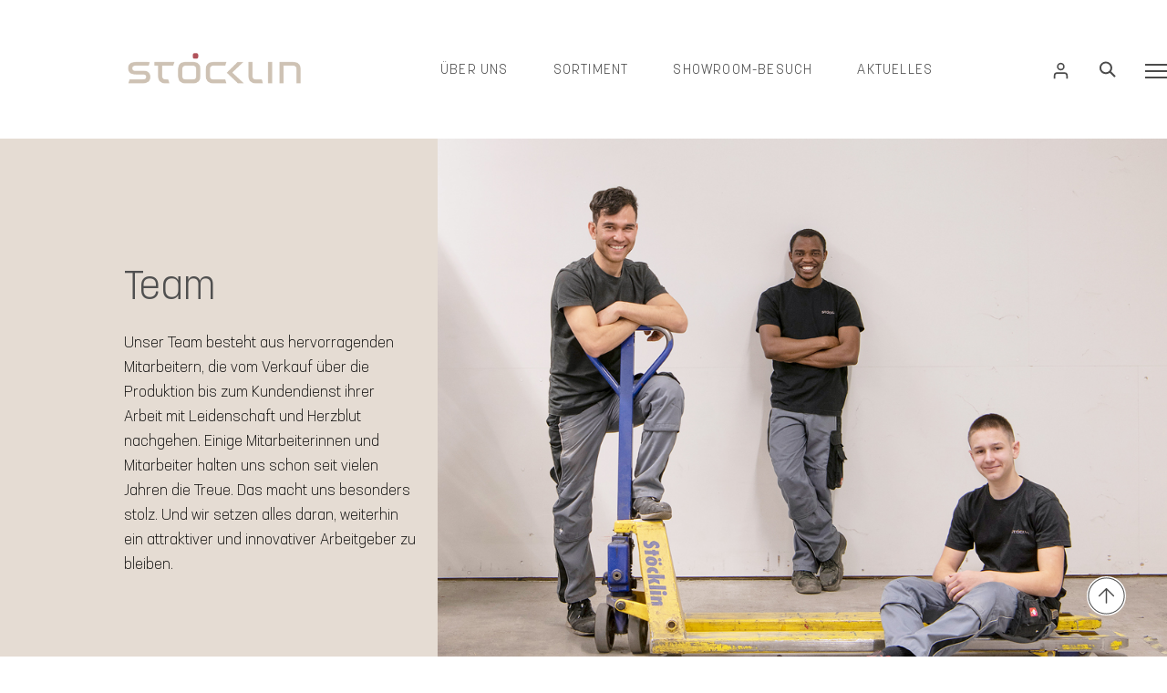

--- FILE ---
content_type: text/html; charset=UTF-8
request_url: https://www.stoecklin-kuechen.ch/team
body_size: 10383
content:
<!doctype html><html lang="de"><head>
    <meta charset="utf-8">
    <title>Lernen Sie Ihre Stöcklin-Küchenprofis kennen!</title>
    <link rel="shortcut icon" href="https://www.stoecklin-kuechen.ch/hubfs/favicon.ico">
    <meta name="description" content="Unser Team besteht aus hervorragenden Mitarbeitern, die mit Herzblut und Leidenschaft Ihren Küchentraum realisieren. Hier mehr zu uns.">
    
    
    
    
    
    <meta name="viewport" content="width=device-width, initial-scale=1">

    <script src="/hs/hsstatic/jquery-libs/static-1.4/jquery/jquery-1.11.2.js"></script>
<script src="/hs/hsstatic/jquery-libs/static-1.4/jquery-migrate/jquery-migrate-1.2.1.js"></script>
<script>hsjQuery = window['jQuery'];</script>
    <meta property="og:description" content="Unser Team besteht aus hervorragenden Mitarbeitern, die mit Herzblut und Leidenschaft Ihren Küchentraum realisieren. Hier mehr zu uns.">
    <meta property="og:title" content="Lernen Sie Ihre Stöcklin-Küchenprofis kennen!">
    <meta name="twitter:description" content="Unser Team besteht aus hervorragenden Mitarbeitern, die mit Herzblut und Leidenschaft Ihren Küchentraum realisieren. Hier mehr zu uns.">
    <meta name="twitter:title" content="Lernen Sie Ihre Stöcklin-Küchenprofis kennen!">

    

    
    <style>
a.cta_button{-moz-box-sizing:content-box !important;-webkit-box-sizing:content-box !important;box-sizing:content-box !important;vertical-align:middle}.hs-breadcrumb-menu{list-style-type:none;margin:0px 0px 0px 0px;padding:0px 0px 0px 0px}.hs-breadcrumb-menu-item{float:left;padding:10px 0px 10px 10px}.hs-breadcrumb-menu-divider:before{content:'›';padding-left:10px}.hs-featured-image-link{border:0}.hs-featured-image{float:right;margin:0 0 20px 20px;max-width:50%}@media (max-width: 568px){.hs-featured-image{float:none;margin:0;width:100%;max-width:100%}}.hs-screen-reader-text{clip:rect(1px, 1px, 1px, 1px);height:1px;overflow:hidden;position:absolute !important;width:1px}
</style>

<link rel="stylesheet" href="https://www.stoecklin-kuechen.ch/hubfs/hub_generated/template_assets/1/52952115217/1767866075617/template_main.min.css">
<link rel="stylesheet" href="https://www.stoecklin-kuechen.ch/hubfs/hub_generated/template_assets/1/52952302732/1767866098463/template_theme-overrides.min.css">
<link rel="stylesheet" href="https://www.stoecklin-kuechen.ch/hubfs/hub_generated/module_assets/1/52952312878/1741209913424/module_menu-section.min.css">
<link rel="stylesheet" href="https://www.stoecklin-kuechen.ch/hubfs/hub_generated/module_assets/1/52960399985/1741209922503/module_search_input_module.min.css">
<link rel="stylesheet" href="https://www.stoecklin-kuechen.ch/hubfs/hub_generated/module_assets/1/52957144216/1741209920159/module_header-menu-section.min.css">
<link rel="stylesheet" href="/hs/hsstatic/cos-LanguageSwitcher/static-1.336/sass/LanguageSwitcher.css">
<!-- Editor Styles -->
<style id="hs_editor_style" type="text/css">
.dnd_area-row-1-force-full-width-section > .row-fluid {
  max-width: none !important;
}
/* HubSpot Non-stacked Media Query Styles */
@media (min-width:768px) {
  .header-top-row-0-vertical-alignment > .row-fluid {
    display: -ms-flexbox !important;
    -ms-flex-direction: row;
    display: flex !important;
    flex-direction: row;
  }
  .cell_1629108644754-vertical-alignment {
    display: -ms-flexbox !important;
    -ms-flex-direction: column !important;
    -ms-flex-pack: center !important;
    display: flex !important;
    flex-direction: column !important;
    justify-content: center !important;
  }
  .cell_1629108644754-vertical-alignment > div {
    flex-shrink: 0 !important;
  }
  .cell_1629108644754-row-0-vertical-alignment > .row-fluid {
    display: -ms-flexbox !important;
    -ms-flex-direction: row;
    display: flex !important;
    flex-direction: row;
  }
  .cell_1629108661745-vertical-alignment {
    display: -ms-flexbox !important;
    -ms-flex-direction: column !important;
    -ms-flex-pack: center !important;
    display: flex !important;
    flex-direction: column !important;
    justify-content: center !important;
  }
  .cell_1629108661745-vertical-alignment > div {
    flex-shrink: 0 !important;
  }
  .cell_1629108654442-vertical-alignment {
    display: -ms-flexbox !important;
    -ms-flex-direction: column !important;
    -ms-flex-pack: center !important;
    display: flex !important;
    flex-direction: column !important;
    justify-content: center !important;
  }
  .cell_1629108654442-vertical-alignment > div {
    flex-shrink: 0 !important;
  }
  .cell_1629108724154-vertical-alignment {
    display: -ms-flexbox !important;
    -ms-flex-direction: column !important;
    -ms-flex-pack: center !important;
    display: flex !important;
    flex-direction: column !important;
    justify-content: center !important;
  }
  .cell_1629108724154-vertical-alignment > div {
    flex-shrink: 0 !important;
  }
  .cell_1629106818897-vertical-alignment {
    display: -ms-flexbox !important;
    -ms-flex-direction: column !important;
    -ms-flex-pack: center !important;
    display: flex !important;
    flex-direction: column !important;
    justify-content: center !important;
  }
  .cell_1629106818897-vertical-alignment > div {
    flex-shrink: 0 !important;
  }
  .cell_1629105526823-vertical-alignment {
    display: -ms-flexbox !important;
    -ms-flex-direction: column !important;
    -ms-flex-pack: center !important;
    display: flex !important;
    flex-direction: column !important;
    justify-content: center !important;
  }
  .cell_1629105526823-vertical-alignment > div {
    flex-shrink: 0 !important;
  }
}
</style>
    

    
<!--  Added by GoogleAnalytics integration -->
<script>
var _hsp = window._hsp = window._hsp || [];
_hsp.push(['addPrivacyConsentListener', function(consent) { if (consent.allowed || (consent.categories && consent.categories.analytics)) {
  (function(i,s,o,g,r,a,m){i['GoogleAnalyticsObject']=r;i[r]=i[r]||function(){
  (i[r].q=i[r].q||[]).push(arguments)},i[r].l=1*new Date();a=s.createElement(o),
  m=s.getElementsByTagName(o)[0];a.async=1;a.src=g;m.parentNode.insertBefore(a,m)
})(window,document,'script','//www.google-analytics.com/analytics.js','ga');
  ga('create','UA-208660593-1','auto');
  ga('send','pageview');
}}]);
</script>

<!-- /Added by GoogleAnalytics integration -->

    <link rel="canonical" href="https://www.stoecklin-kuechen.ch/team">


<meta property="og:url" content="https://www.stoecklin-kuechen.ch/team">
<meta name="twitter:card" content="summary">
<meta http-equiv="content-language" content="de">
<link rel="alternate" hreflang="de" href="https://www.stoecklin-kuechen.ch/team">
<link rel="alternate" hreflang="fr" href="https://www.stoecklin-kuechen.ch/fr/notre-equipe">






  <meta name="generator" content="HubSpot"></head>
  <body>
    <div class="body-wrapper   hs-content-id-53037271189 hs-site-page page ">
      
        <div data-global-resource-path="Stocklin2021/templates/partials/header.html"><header class="header">

  
  <a href="#main-content" class="header__skip">Skip to content</a>

  
  <div class="container-fluid content-wrapper">
<div class="row-fluid-wrapper">
<div class="row-fluid">
<div class="span12 widget-span widget-type-cell " style="" data-widget-type="cell" data-x="0" data-w="12">

<div class="row-fluid-wrapper row-depth-1 row-number-1 dnd-section header-top-row-0-vertical-alignment">
<div class="row-fluid ">
<div class="span4 widget-span widget-type-cell cell_1629105526823-vertical-alignment dnd-column" style="" data-widget-type="cell" data-x="0" data-w="4">

<div class="row-fluid-wrapper row-depth-1 row-number-2 dnd-row">
<div class="row-fluid ">
<div class="span12 widget-span widget-type-custom_widget dnd-module" style="" data-widget-type="custom_widget" data-x="0" data-w="12">
<div id="hs_cos_wrapper_widget_1629105311686" class="hs_cos_wrapper hs_cos_wrapper_widget hs_cos_wrapper_type_module widget-type-logo" style="" data-hs-cos-general-type="widget" data-hs-cos-type="module">
  






















  
  <span id="hs_cos_wrapper_widget_1629105311686_hs_logo_widget" class="hs_cos_wrapper hs_cos_wrapper_widget hs_cos_wrapper_type_logo" style="" data-hs-cos-general-type="widget" data-hs-cos-type="logo"><a href="//www.stoecklin-kuechen.ch?hsLang=de" id="hs-link-widget_1629105311686_hs_logo_widget" style="border-width:0px;border:0px;"><img src="https://www.stoecklin-kuechen.ch/hs-fs/hubfs/CD_Elemente/logo.png?width=657&amp;height=130&amp;name=logo.png" class="hs-image-widget " height="130" style="height: auto;width:657px;border-width:0px;border:0px;" width="657" alt="Stöcklin Küchen" title="Stöcklin Küchen" srcset="https://www.stoecklin-kuechen.ch/hs-fs/hubfs/CD_Elemente/logo.png?width=329&amp;height=65&amp;name=logo.png 329w, https://www.stoecklin-kuechen.ch/hs-fs/hubfs/CD_Elemente/logo.png?width=657&amp;height=130&amp;name=logo.png 657w, https://www.stoecklin-kuechen.ch/hs-fs/hubfs/CD_Elemente/logo.png?width=986&amp;height=195&amp;name=logo.png 986w, https://www.stoecklin-kuechen.ch/hs-fs/hubfs/CD_Elemente/logo.png?width=1314&amp;height=260&amp;name=logo.png 1314w, https://www.stoecklin-kuechen.ch/hs-fs/hubfs/CD_Elemente/logo.png?width=1643&amp;height=325&amp;name=logo.png 1643w, https://www.stoecklin-kuechen.ch/hs-fs/hubfs/CD_Elemente/logo.png?width=1971&amp;height=390&amp;name=logo.png 1971w" sizes="(max-width: 657px) 100vw, 657px"></a></span>
</div>

</div><!--end widget-span -->
</div><!--end row-->
</div><!--end row-wrapper -->

</div><!--end widget-span -->
<div class="span4 widget-span widget-type-cell cell_1629106818897-vertical-alignment dnd-column" style="" data-widget-type="cell" data-x="4" data-w="4">

<div class="row-fluid-wrapper row-depth-1 row-number-3 dnd-row">
<div class="row-fluid ">
<div class="span12 widget-span widget-type-custom_widget dnd-module" style="" data-widget-type="custom_widget" data-x="0" data-w="12">
<div id="hs_cos_wrapper_widget_1629106818893" class="hs_cos_wrapper hs_cos_wrapper_widget hs_cos_wrapper_type_module" style="" data-hs-cos-general-type="widget" data-hs-cos-type="module">





























<nav aria-label="Main menu" class="navigation-primary">
  
  
  <ul class="submenu level-1">
    
      
  <li class="no-submenu menu-item hs-skip-lang-url-rewrite">
    <a href="https://www.stoecklin-kuechen.ch/ueber-uns" class="menu-link">Über uns</a>

    
  </li>

    
      
  <li class="no-submenu menu-item hs-skip-lang-url-rewrite">
    <a href="https://www.stoecklin-kuechen.ch/sortiment" class="menu-link">Sortiment</a>

    
  </li>

    
      
  <li class="no-submenu menu-item hs-skip-lang-url-rewrite">
    <a href="https://www.stoecklin-kuechen.ch/showroom" class="menu-link">Showroom-besuch</a>

    
  </li>

    
      
  <li class="no-submenu menu-item hs-skip-lang-url-rewrite">
    <a href="https://www.stoecklin-kuechen.ch/aktuell" class="menu-link">Aktuelles</a>

    
  </li>

    
  </ul>

</nav></div>

</div><!--end widget-span -->
</div><!--end row-->
</div><!--end row-wrapper -->

</div><!--end widget-span -->
<div class="span4 widget-span widget-type-cell cell_1629108644754-vertical-alignment dnd-column" style="" data-widget-type="cell" data-x="8" data-w="4">

<div class="row-fluid-wrapper row-depth-1 row-number-4 dnd-row cell_1629108644754-row-0-vertical-alignment">
<div class="row-fluid ">
<div class="span4 widget-span widget-type-cell cell_1629108724154-vertical-alignment dnd-column" style="" data-widget-type="cell" data-x="0" data-w="4">

<div class="row-fluid-wrapper row-depth-1 row-number-5 dnd-row">
<div class="row-fluid ">
<div class="span12 widget-span widget-type-custom_widget dnd-module" style="" data-widget-type="custom_widget" data-x="0" data-w="12">
<div id="hs_cos_wrapper_widget_1629107403517" class="hs_cos_wrapper hs_cos_wrapper_widget hs_cos_wrapper_type_module widget-type-cta" style="" data-hs-cos-general-type="widget" data-hs-cos-type="module"><span id="hs_cos_wrapper_widget_1629107403517_" class="hs_cos_wrapper hs_cos_wrapper_widget hs_cos_wrapper_type_cta" style="" data-hs-cos-general-type="widget" data-hs-cos-type="cta"><!--HubSpot Call-to-Action Code --><span class="hs-cta-wrapper" id="hs-cta-wrapper-4e01d617-b720-4d27-a08d-08bba49b68ce"><span class="hs-cta-node hs-cta-4e01d617-b720-4d27-a08d-08bba49b68ce" id="hs-cta-4e01d617-b720-4d27-a08d-08bba49b68ce"><!--[if lte IE 8]><div id="hs-cta-ie-element"></div><![endif]--><a href="https://cta-redirect.hubspot.com/cta/redirect/4404883/4e01d617-b720-4d27-a08d-08bba49b68ce" target="_blank" rel="noopener"><img class="hs-cta-img" id="hs-cta-img-4e01d617-b720-4d27-a08d-08bba49b68ce" style="border-width:0px;" height="400" width="400" src="https://no-cache.hubspot.com/cta/default/4404883/4e01d617-b720-4d27-a08d-08bba49b68ce.png" alt="New call-to-action"></a></span><script charset="utf-8" src="/hs/cta/cta/current.js"></script><script type="text/javascript"> hbspt.cta._relativeUrls=true;hbspt.cta.load(4404883, '4e01d617-b720-4d27-a08d-08bba49b68ce', {"useNewLoader":"true","region":"na1"}); </script></span><!-- end HubSpot Call-to-Action Code --></span></div>

</div><!--end widget-span -->
</div><!--end row-->
</div><!--end row-wrapper -->

</div><!--end widget-span -->
<div class="span4 widget-span widget-type-cell dnd-column cell_1629108654442-vertical-alignment" style="" data-widget-type="cell" data-x="4" data-w="4">

<div class="row-fluid-wrapper row-depth-1 row-number-6 dnd-row">
<div class="row-fluid ">
<div class="span12 widget-span widget-type-custom_widget dnd-module" style="" data-widget-type="custom_widget" data-x="0" data-w="12">
<div id="hs_cos_wrapper_widget_1629107482563" class="hs_cos_wrapper hs_cos_wrapper_widget hs_cos_wrapper_type_module" style="" data-hs-cos-general-type="widget" data-hs-cos-type="module">
<div class="srch">
  <a href="javascript:;"><img src="https://www.stoecklin-kuechen.ch/hubfs/Stocklin-2021/images/STOEAESC%20Website%20Icons_Suche.svg" alt="search"></a>
</div>
<div class="hs-search-field input-srch" style=""> 
    <div class="hs-search-field__bar"> 
      <form action="/hs-search-results">
        
        <input type="text" class="hs-search-field__input" name="term" autocomplete="off" aria-label="Search" placeholder="Search">
        
        
          <input type="hidden" name="type" value="SITE_PAGE">
        
        
        
          <input type="hidden" name="type" value="BLOG_POST">
          <input type="hidden" name="type" value="LISTING_PAGE">
        
        

        
      </form>
    </div>
    <ul class="hs-search-field__suggestions" style="display:none;"></ul>
</div></div>

</div><!--end widget-span -->
</div><!--end row-->
</div><!--end row-wrapper -->

</div><!--end widget-span -->
<div class="span4 widget-span widget-type-cell cell_1629108661745-vertical-alignment dnd-column" style="" data-widget-type="cell" data-x="8" data-w="4">

<div class="row-fluid-wrapper row-depth-1 row-number-7 dnd-row">
<div class="row-fluid ">
<div class="span12 widget-span widget-type-custom_widget dnd-module" style="" data-widget-type="custom_widget" data-x="0" data-w="12">
<div id="hs_cos_wrapper_widget_1629107513371" class="hs_cos_wrapper hs_cos_wrapper_widget hs_cos_wrapper_type_module" style="" data-hs-cos-general-type="widget" data-hs-cos-type="module">
<div class="header__row-2">
  <div class="header--toggle header__navigation--toggle"></div>

  <div class="header--toggle header__search--toggle"></div>
  <div class="burger-main-menu">
    <div class="burger-first-row">
      
      <div class="header--toggle header__language-switcher--toggle"></div>
      <span id="hs_cos_wrapper_widget_1629107513371_" class="hs_cos_wrapper hs_cos_wrapper_widget hs_cos_wrapper_type_language_switcher" style="" data-hs-cos-general-type="widget" data-hs-cos-type="language_switcher"><div class="lang_switcher_class">
   <div class="globe_class" onclick="">
       <ul class="lang_list_class">
           <li>
               <a class="lang_switcher_link" data-language="de" lang="de" href="https://www.stoecklin-kuechen.ch/team">Deutsch</a>
           </li>
           <li>
               <a class="lang_switcher_link" data-language="fr" lang="fr" href="https://www.stoecklin-kuechen.ch/fr/notre-equipe">Français</a>
           </li>
       </ul>
   </div>
</div></span>
      
      <div class="search-outer-main">
        <div class="srch">
          <a href="javascript:;"><img src="https://www.stoecklin-kuechen.ch/hubfs/Stocklin-2021/images/STOEAESC%20Website%20Icons_Suche.svg" alt="search"></a>
        </div>
        <div class="hs-search-field input-srch" style=""> 
          <div class="hs-search-field__bar"> 
            <form action="/hs-search-results">
              
              <input type="text" class="hs-search-field__input" name="term" autocomplete="off" aria-label="Search" placeholder="">

              
              
              
              

              
            </form>
          </div>
          <ul class="hs-search-field__suggestions" style="display:none;"></ul>
        </div>
      </div>
      <div class="header__close--toggle">
        <img src="https://f.hubspotusercontent20.net/hubfs/3842677/stocklin-2021/close-icon.svg">
      </div>
    </div>
    <div class="burger-second-row">
      <div class="left-menu-list">
        

        

        

        

        

        

        

        

        

        

        

        

        

        

        <nav aria-label="Main menu" class="navigation-primary">
          
        
        <ul class="submenu level-1">
          
          
        <li class="no-submenu menu-item hs-skip-lang-url-rewrite">
          <a href="https://www.stoecklin-kuechen.ch/küchenwelten" class="menu-link">Küchenwelten</a>

          
        </li>
        
          
          
        <li class="has-submenu menu-item hs-skip-lang-url-rewrite">
          <a href="https://www.stoecklin-kuechen.ch/sortiment" class="menu-link">Sortiment</a>

          
          <input type="checkbox" id="Sortiment" class="submenu-toggle">
          <label class="menu-arrow" for="Sortiment">
            <span class="menu-arrow-bg"></span>
          </label>
          
        
        <ul class="submenu level-2">
          
          
        <li class="no-submenu menu-item hs-skip-lang-url-rewrite">
          <a href="https://www.stoecklin-kuechen.ch/oberflaechen-und-farben" class="menu-link">Oberflächen &amp; Farben</a>

          
        </li>
        
          
          
        <li class="no-submenu menu-item hs-skip-lang-url-rewrite">
          <a href="https://www.stoecklin-kuechen.ch/griffloesungen" class="menu-link">Grifflösungen</a>

          
        </li>
        
          
          
        <li class="no-submenu menu-item hs-skip-lang-url-rewrite">
          <a href="https://www.stoecklin-kuechen.ch/ausstattung-und-accessoires" class="menu-link">Ausstattung &amp; Accessoires</a>

          
        </li>
        
          
          
        <li class="no-submenu menu-item hs-skip-lang-url-rewrite">
          <a href="https://www.stoecklin-kuechen.ch/kuechenbeleuchtung" class="menu-link">Beleuchtung</a>

          
        </li>
        
          
          
        <li class="no-submenu menu-item hs-skip-lang-url-rewrite">
          <a href="https://www.stoecklin-kuechen.ch/pflegeanleitungen" class="menu-link">Pflege</a>

          
        </li>
        
          
        </ul>
        
          
        </li>
        
          
          
        <li class="no-submenu menu-item hs-skip-lang-url-rewrite">
          <a href="https://www.stoecklin-kuechen.ch/fuer-profis" class="menu-link">für profis</a>

          
        </li>
        
          
          
        <li class="has-submenu menu-item hs-skip-lang-url-rewrite">
          <a href="https://www.stoecklin-kuechen.ch/ueber-uns" class="menu-link active-branch">über uns</a>

          
          <input type="checkbox" id="über uns" class="submenu-toggle">
          <label class="menu-arrow" for="über uns">
            <span class="menu-arrow-bg"></span>
          </label>
          
        
        <ul class="submenu level-2">
          
          
        <li class="no-submenu menu-item hs-skip-lang-url-rewrite">
          <a href="https://www.stoecklin-kuechen.ch/team" class="menu-link active-item" aria-current="page">Team</a>

          
        </li>
        
          
          
        <li class="no-submenu menu-item hs-skip-lang-url-rewrite">
          <a href="https://www.stoecklin-kuechen.ch/unsere-philosophie" class="menu-link">Philosophie</a>

          
        </li>
        
          
          
        <li class="no-submenu menu-item hs-skip-lang-url-rewrite">
          <a href="https://www.stoecklin-kuechen.ch/jobs" class="menu-link">Jobs</a>

          
        </li>
        
          
        </ul>
        
          
        </li>
        
          
          
        <li class="no-submenu menu-item hs-skip-lang-url-rewrite">
          <a href="https://www.stoecklin-kuechen.ch/aktuell" class="menu-link">Aktuell</a>

          
        </li>
        
          
        </ul>
         
        </nav>
      </div>
      <div class="burger-right-sec">
        <div class="right-menu-list">
          <span id="hs_cos_wrapper_widget_1629107513371_" class="hs_cos_wrapper hs_cos_wrapper_widget hs_cos_wrapper_type_menu" style="" data-hs-cos-general-type="widget" data-hs-cos-type="menu"><div id="hs_menu_wrapper_widget_1629107513371_" class="hs-menu-wrapper active-branch flyouts hs-menu-flow-horizontal" role="navigation" data-sitemap-name="default" data-menu-id="52959864926" aria-label="Navigation Menu">
 <ul role="menu">
  <li class="hs-menu-item hs-menu-depth-1" role="none"><a href="https://www.stoecklin-kuechen.ch/unsere-partner" role="menuitem">Partnernetzwerk</a></li>
  <li class="hs-menu-item hs-menu-depth-1" role="none"><a href="https://www.stoecklin-kuechen.ch?l=l#chuchichaestli" role="menuitem">#chuchichäschtli</a></li>
  <li class="hs-menu-item hs-menu-depth-1" role="none"><a href="https://www.stoecklin-kuechen.ch/showroom" role="menuitem">Showroom-Besuch</a></li>
  <li class="hs-menu-item hs-menu-depth-1" role="none"><a href="https://www.stoecklin-kuechen.ch/katalog-bestellen" role="menuitem">Katalog bestellen</a></li>
  <li class="hs-menu-item hs-menu-depth-1" role="none"><a href="https://partner.stoecklin-kuechen.ch/" role="menuitem" target="_blank" rel="noopener"><img src="https://www.stoecklin-kuechen.ch/hubfs/Stocklin-2021/images/STOEAESC%20Website%20Icons_Partner-Login.svg"> Partner-Login</a></li>
 </ul>
</div></span>
        </div>
        <div class="contact-info-sec">
          <h4>Kontakt</h4>
<p>STÖCKLIN | Möbel AG Weidenring 31<br>CH-4147 Aesch</p>
<p><a href="tel:41617569200">T +41 61 756 92 00</a> <a href="mailto:info@stoecklin-kuechen.ch">info@stoecklin-kuechen.ch</a></p>
        </div>
        <div class="right-social-icons">
          <a href="https://www.facebook.com/stoecklinkuechen/"><img src="https://www.stoecklin-kuechen.ch/hubfs/Stocklin-2021/images/STOEAESC%20Website%20Icons_Facebook.svg" alt="facebook"></a> <a href="https://www.instagram.com/stoecklinmoebelag/"><img src="https://www.stoecklin-kuechen.ch/hubfs/Stocklin-2021/images/instagram.svg" alt="Instagram"></a>
        </div>
      </div>
    </div>
  </div>
</div></div>

</div><!--end widget-span -->
</div><!--end row-->
</div><!--end row-wrapper -->

</div><!--end widget-span -->
</div><!--end row-->
</div><!--end row-wrapper -->

</div><!--end widget-span -->
</div><!--end row-->
</div><!--end row-wrapper -->

</div><!--end widget-span -->
</div>
</div>
</div>
  

  

  
  <div class="container-fluid content-wrapper">
<div class="row-fluid-wrapper">
<div class="row-fluid">
<div class="span12 widget-span widget-type-cell " style="" data-widget-type="cell" data-x="0" data-w="12">

</div><!--end widget-span -->
</div>
</div>
</div>
  

</header></div>
      

      

<main id="main-content" class="body-container-wrapper">
  
 <div class="container-fluid body-container body-container--home">
<div class="row-fluid-wrapper">
<div class="row-fluid">
<div class="span12 widget-span widget-type-cell " style="" data-widget-type="cell" data-x="0" data-w="12">

<div class="row-fluid-wrapper row-depth-1 row-number-1 dnd-section">
<div class="row-fluid ">
</div><!--end row-->
</div><!--end row-wrapper -->

<div class="row-fluid-wrapper row-depth-1 row-number-2 dnd-section dnd_area-row-1-force-full-width-section">
<div class="row-fluid ">
<div class="span12 widget-span widget-type-cell dnd-column" style="" data-widget-type="cell" data-x="0" data-w="12">

<div class="row-fluid-wrapper row-depth-1 row-number-3 dnd-row">
<div class="row-fluid ">
<div class="span12 widget-span widget-type-custom_widget dnd-module" style="" data-widget-type="custom_widget" data-x="0" data-w="12">
<div id="hs_cos_wrapper_widget_1629197484640" class="hs_cos_wrapper hs_cos_wrapper_widget hs_cos_wrapper_type_module" style="" data-hs-cos-general-type="widget" data-hs-cos-type="module"><div class="left-right-simple-banner combine-banner ">
  <div class="container">
    <div class="left-right-simple-inner-with-btn">
      <div class="left-text">
        <div class="left-text-inner">
          <h2>Team</h2>
<p>Unser Team besteht aus hervorragenden Mitarbeitern, die vom Verkauf über die Produktion bis zum Kundendienst ihrer Arbeit mit Leidenschaft und Herzblut nachgehen. Einige Mitarbeiterinnen und Mitarbeiter halten uns schon seit vielen Jahren die Treue. Das macht uns besonders stolz. Und wir setzen alles daran, weiterhin ein attraktiver und innovativer Arbeitgeber zu bleiben.</p>
          
        </div>
      </div>
      <div class="right-img">
        
        
        
        
        
        
        
        <img src="https://www.stoecklin-kuechen.ch/hubfs/Stocklin-2021/images/uberuns/Header-Team.jpg" alt="Header-Team" loading="lazy" style="max-width: 100%; height: auto;">
        
        
      </div>
    </div>
  </div>
</div></div>

</div><!--end widget-span -->
</div><!--end row-->
</div><!--end row-wrapper -->

</div><!--end widget-span -->
</div><!--end row-->
</div><!--end row-wrapper -->

<div class="row-fluid-wrapper row-depth-1 row-number-4 dnd-section">
<div class="row-fluid ">
<div class="span12 widget-span widget-type-cell dnd-column" style="" data-widget-type="cell" data-x="0" data-w="12">

<div class="row-fluid-wrapper row-depth-1 row-number-5 dnd-row">
<div class="row-fluid ">
<div class="span12 widget-span widget-type-custom_widget dnd-module" style="" data-widget-type="custom_widget" data-x="0" data-w="12">
<div id="hs_cos_wrapper_widget_1629200983871" class="hs_cos_wrapper hs_cos_wrapper_widget hs_cos_wrapper_type_module" style="" data-hs-cos-general-type="widget" data-hs-cos-type="module">

<div class="team-member-with-search grid-nav">
  <div class="container">
    <div class="team-member-with-search-inner">
      <div class="dropdown-search-row">
        <div class="region-selector team-selector">
          <div class="selector-box">
            <p>Alle</p>
          </div>
          <div class="selector-dropdown filters">
            <div class="button-group js-radio-button-group" data-filter-group="color">
              <ul>
                <li class="buttons bold-text" data-filter="*">Alle</li>
                
                  
                    
                    <li class="buttons" data-filter=".Geschäftsleitung">Geschäftsleitung</li>
                  
                
                  
                    
                    <li class="buttons" data-filter=".Verkauf">Verkauf</li>
                  
                
                  
                
                  
                    
                    <li class="buttons" data-filter=".Verwaltungsrat">Verwaltungsrat</li>
                  
                
                  
                
                  
                
                  
                    
                    <li class="buttons" data-filter=".Administration">Administration</li>
                  
                
                  
                
                  
                
                  
                
                  
                
                  
                    
                    <li class="buttons" data-filter=".BuchhaltungHR">Buchhaltung &amp; HR</li>
                  
                
                  
                    
                    <li class="buttons" data-filter=".AVOR">AVOR</li>
                  
                
                  
                
                  
                
                  
                
                  
                
                  
                
                  
                
                  
                    
                    <li class="buttons" data-filter=".Kundendienst">Kundendienst</li>
                  
                
                  
                
                  
                    
                    <li class="buttons" data-filter=".EntwicklungDataIT">Entwicklung &amp; Data,IT</li>
                  
                
                  
                
                  
                
                  
                
                  
                
                  
                
                  
                    
                    <li class="buttons" data-filter=".Einkauf">Einkauf</li>
                  
                
                  
                
                  
                    
                    <li class="buttons" data-filter=".Produktion">Produktion</li>
                  
                
                  
                
                  
                
                  
                
                  
                
                  
                
                  
                
                  
                
                  
                
                  
                
                  
                
                  
                
                  
                
                  
                
                  
                
                  
                
                  
                
                  
                
                  
                
                  
                
                  
                
                  
                
                  
                
                  
                
                  
                
                  
                
                  
                
                  
                
                  
                
                  
                
                  
                    
                    <li class="buttons" data-filter=".Lernende">Lernende</li>
                  
                
                  
                
                  
                
                  
                          
              </ul>
            </div>
          </div>
        </div>
        <div class="search-box">
          <input type="text" class="quicksearch" placeholder="Suchen">
        </div>
      </div>
    </div>
  </div>
</div>
<div class="team-members-section ">
  <div class="container">
    <div class="team-member-sec-inner">
      <div class="team-member-repeater grid">
        <div class="grid-sizer"></div>
        
        <div class="single-team-col grid-item Geschäftsleitung">
          <div class="member-dp">
            
            
            
            
            
            
            <img src="https://www.stoecklin-kuechen.ch/hubfs/Bilder/Team/DSC02721-1.jpeg" alt="DSC02721-1" loading="lazy" style="max-width: 100%; height: auto;">
            
          </div>
          <div class="member-content">
            <p><strong>Dani Hofer</strong></p>
<span>Geschäftsführer, Mitinhaber</span>
            
            <div class="email-icon">
              
              
                
              
              
              
              
                
              
              <a href="mailto:daniel.hofer@stoecklin-kuechen.ch" target="_blank" rel="noopener">
                <img src="https://www.stoecklin-kuechen.ch/hubfs/Stocklin-2021/images/13-email.svg" alt="email">
              </a>
            </div>
            
          </div>
        </div>
        
        <div class="single-team-col grid-item Verkauf">
          <div class="member-dp">
            
            
            
            
            
            
            <img src="https://www.stoecklin-kuechen.ch/hubfs/Stocklin-2021/images/team/Verkauf_Sarah_Hofer.png" alt="Verkauf_Sarah_Hofer" loading="lazy" style="max-width: 100%; height: auto;">
            
          </div>
          <div class="member-content">
            <p><strong>Sarah Hofer</strong></p>
<span>Marketing, Mitinhaberin</span>
            
            <div class="email-icon">
              
              
                
              
              
              
              
                
              
              <a href="mailto:sarah.hofer@stoecklin-kuechen.ch" target="_blank" rel="noopener">
                <img src="https://www.stoecklin-kuechen.ch/hubfs/Stocklin-2021/images/13-email.svg" alt="email">
              </a>
            </div>
            
          </div>
        </div>
        
        <div class="single-team-col grid-item Geschäftsleitung">
          <div class="member-dp">
            
            
            
            
            
            
            <img src="https://www.stoecklin-kuechen.ch/hubfs/Bilder/Team/Hauser%20Michi1.jpeg" alt="Hauser Michi1" loading="lazy" style="max-width: 100%; height: auto;">
            
          </div>
          <div class="member-content">
            <p><strong>Michael Hauser</strong></p>
Leiter Finanzen, Mitglied GL
            
            <div class="email-icon">
              
              
                
              
              
              
              
                
              
              <a href="mailto:michael.hauser@stoecklin-kuechen.ch" target="_blank" rel="noopener">
                <img src="https://www.stoecklin-kuechen.ch/hubfs/Stocklin-2021/images/13-email.svg" alt="email">
              </a>
            </div>
            
          </div>
        </div>
        
        <div class="single-team-col grid-item Verwaltungsrat">
          <div class="member-dp">
            
            
            
            
            
            
            <img src="https://www.stoecklin-kuechen.ch/hubfs/Stocklin-2021/images/team/13-K%C3%A4thi_Hofer.png" alt="13-Käthi_Hofer" loading="lazy" style="max-width: 100%; height: auto;">
            
          </div>
          <div class="member-content">
            <p><strong>Käthi Hofer-Stöcklin</strong></p>
<span>Verwaltungsratsmitglied</span>
            
            <div class="email-icon">
              
              
                
              
              
              
              
                
              
              <a href="mailto:kaethi.hofer@stoecklin-kuechen.ch" target="_blank" rel="noopener">
                <img src="https://www.stoecklin-kuechen.ch/hubfs/Stocklin-2021/images/13-email.svg" alt="email">
              </a>
            </div>
            
          </div>
        </div>
        
        <div class="single-team-col grid-item Verwaltungsrat">
          <div class="member-dp">
            
            
            
            
            
            
            <img src="https://www.stoecklin-kuechen.ch/hubfs/Stocklin-2021/images/team/Kurt_Sch%C3%A4r@2x.png" alt="Kurt_Schär" loading="lazy" style="max-width: 100%; height: auto;">
            
          </div>
          <div class="member-content">
            <p><strong>Kurt Schär</strong></p>
<span>Verwaltungsratsmitglied</span>
            
            
          </div>
        </div>
        
        <div class="single-team-col grid-item Verkauf">
          <div class="member-dp">
            
            
            
            
            
            
            <img src="https://www.stoecklin-kuechen.ch/hubfs/Stocklin-2021/images/team/Verkauf_Stefan_Fischer.png" alt="Verkauf_Stefan_Fischer" loading="lazy" style="max-width: 100%; height: auto;">
            
          </div>
          <div class="member-content">
            <p><strong>Stefan Fischer</strong></p>
<span>Marktbetreuer</span>
            
            <div class="email-icon">
              
              
                
              
              
              
              
                
              
              <a href="mailto:stefan.fischer@stoecklin-kuechen.ch" target="_blank" rel="noopener">
                <img src="https://www.stoecklin-kuechen.ch/hubfs/Stocklin-2021/images/13-email.svg" alt="email">
              </a>
            </div>
            
          </div>
        </div>
        
        <div class="single-team-col grid-item Administration">
          <div class="member-dp">
            
            
            
            
            
            
            <img src="https://www.stoecklin-kuechen.ch/hubfs/Bilder/Team/Andr%C3%A9%20Iten%20Expertenblog.jpeg" alt="André Iten" loading="lazy" style="max-width: 100%; height: auto;">
            
          </div>
          <div class="member-content">
            <p><strong>André Iten</strong></p>
<span>Marktbetreuer</span>
            
            <div class="email-icon">
              
              
              
              
              
              <a href="https://www.stoecklin-kuechen.ch/de?hsLang=de">
                <img src="https://www.stoecklin-kuechen.ch/hubfs/Stocklin-2021/images/13-email.svg" alt="email">
              </a>
            </div>
            
          </div>
        </div>
        
        <div class="single-team-col grid-item Verkauf">
          <div class="member-dp">
            
            
            
            
            
            
            <img src="https://www.stoecklin-kuechen.ch/hubfs/Stocklin-2021/images/team/Verkauf_Ilario_Malonni.png" alt="Verkauf_Ilario_Malonni" loading="lazy" style="max-width: 100%; height: auto;">
            
          </div>
          <div class="member-content">
            <p><strong>Ilario Malonni</strong></p>
<span>Verkauf / Innendienst</span>
            
            <div class="email-icon">
              
              
                
              
              
              
              
                
              
              <a href="mailto:ilario.malonni@stoecklin-kuechen.ch" target="_blank" rel="noopener">
                <img src="https://www.stoecklin-kuechen.ch/hubfs/Stocklin-2021/images/13-email.svg" alt="email">
              </a>
            </div>
            
          </div>
        </div>
        
        <div class="single-team-col grid-item Administration">
          <div class="member-dp">
            
            
            
            
            
            
            <img src="https://www.stoecklin-kuechen.ch/hubfs/Eva%20cropped.jpg" alt="Eva Crawshaw" loading="lazy" style="max-width: 100%; height: auto;">
            
          </div>
          <div class="member-content">
            <p><strong>Eva Crawshaw</strong></p>
<span>Marketing</span>
            
            <div class="email-icon">
              
              
                
              
              
              
              
              <a href="mailto:eva.crawshaw@stoecklin-kuechen.ch">
                <img src="https://www.stoecklin-kuechen.ch/hubfs/Stocklin-2021/images/13-email.svg" alt="email">
              </a>
            </div>
            
          </div>
        </div>
        
        <div class="single-team-col grid-item Administration">
          <div class="member-dp">
            
            
            
            
            
            
            <img src="https://www.stoecklin-kuechen.ch/hubfs/Stocklin-2021/images/team/13-Maja_Schild%20(Administration%20%26%20Debitoren).png" alt="13-Maja_Schild (Administration &amp; Debitoren)" loading="lazy" style="max-width: 100%; height: auto;">
            
          </div>
          <div class="member-content">
            <p><strong>Maja Schild</strong></p>
<span>Administration&nbsp;</span>
            
            <div class="email-icon">
              
              
                
              
              
              
              
                
              
              <a href="mailto:maja.schild@stoecklin-kuechen.ch" target="_blank" rel="noopener">
                <img src="https://www.stoecklin-kuechen.ch/hubfs/Stocklin-2021/images/13-email.svg" alt="email">
              </a>
            </div>
            
          </div>
        </div>
        
        <div class="single-team-col grid-item Administration">
          <div class="member-dp">
            
            
            
            
            
            
            <img src="https://www.stoecklin-kuechen.ch/hs-fs/hubfs/Susanne%20Hartmann%2c%20NEU_%20Admin%20-%20Kopie.jpg?width=837&amp;height=701&amp;name=Susanne%20Hartmann%2c%20NEU_%20Admin%20-%20Kopie.jpg" alt="Susanne Hartmann, NEU_ Admin - Kopie" loading="lazy" width="837" height="701" style="max-width: 100%; height: auto;" srcset="https://www.stoecklin-kuechen.ch/hs-fs/hubfs/Susanne%20Hartmann%2c%20NEU_%20Admin%20-%20Kopie.jpg?width=419&amp;height=351&amp;name=Susanne%20Hartmann%2c%20NEU_%20Admin%20-%20Kopie.jpg 419w, https://www.stoecklin-kuechen.ch/hs-fs/hubfs/Susanne%20Hartmann%2c%20NEU_%20Admin%20-%20Kopie.jpg?width=837&amp;height=701&amp;name=Susanne%20Hartmann%2c%20NEU_%20Admin%20-%20Kopie.jpg 837w, https://www.stoecklin-kuechen.ch/hs-fs/hubfs/Susanne%20Hartmann%2c%20NEU_%20Admin%20-%20Kopie.jpg?width=1256&amp;height=1052&amp;name=Susanne%20Hartmann%2c%20NEU_%20Admin%20-%20Kopie.jpg 1256w, https://www.stoecklin-kuechen.ch/hs-fs/hubfs/Susanne%20Hartmann%2c%20NEU_%20Admin%20-%20Kopie.jpg?width=1674&amp;height=1402&amp;name=Susanne%20Hartmann%2c%20NEU_%20Admin%20-%20Kopie.jpg 1674w, https://www.stoecklin-kuechen.ch/hs-fs/hubfs/Susanne%20Hartmann%2c%20NEU_%20Admin%20-%20Kopie.jpg?width=2093&amp;height=1753&amp;name=Susanne%20Hartmann%2c%20NEU_%20Admin%20-%20Kopie.jpg 2093w, https://www.stoecklin-kuechen.ch/hs-fs/hubfs/Susanne%20Hartmann%2c%20NEU_%20Admin%20-%20Kopie.jpg?width=2511&amp;height=2103&amp;name=Susanne%20Hartmann%2c%20NEU_%20Admin%20-%20Kopie.jpg 2511w" sizes="(max-width: 837px) 100vw, 837px">
            
          </div>
          <div class="member-content">
            <p><strong>Susanne Hartmann</strong></p>
<span>Administration &amp; Empfang</span>
            
            <div class="email-icon">
              
              
                
              
              
              
              
              <a href="mailto:susanne.hartmann@stoecklin-kuechen.ch">
                <img src="https://www.stoecklin-kuechen.ch/hubfs/Stocklin-2021/images/13-email.svg" alt="email">
              </a>
            </div>
            
          </div>
        </div>
        
        <div class="single-team-col grid-item BuchhaltungHR">
          <div class="member-dp">
            
            
            
            
            
            
            <img src="https://www.stoecklin-kuechen.ch/hubfs/Bilder/Team/Samantha.jpeg" alt="Samantha" loading="lazy" style="max-width: 100%; height: auto;">
            
          </div>
          <div class="member-content">
            <p><strong>Samantha Jourdain</strong></p>
<span>Finanzen, HR</span>
            
            <div class="email-icon">
              
              
                
              
              
              
              
                
              
              <a href="mailto:samantha.jourdian@stoecklin-kuechen.ch" target="_blank" rel="noopener">
                <img src="https://www.stoecklin-kuechen.ch/hubfs/Stocklin-2021/images/13-email.svg" alt="email">
              </a>
            </div>
            
          </div>
        </div>
        
        <div class="single-team-col grid-item AVOR">
          <div class="member-dp">
            
            
            
            
            
            
            <img src="https://www.stoecklin-kuechen.ch/hubfs/Bilder/Team/Marco%20Poloni_AVOR_cropped-1.png" alt="Marco Poloni_AVOR_cropped-1" loading="lazy" style="max-width: 100%; height: auto;">
            
          </div>
          <div class="member-content">
            <p><strong>Marco Poloni</strong></p>
<span>Leiter AVOR</span>
            
            <div class="email-icon">
              
              
                
              
              
              
              
                
              
              <a href="mailto:marco.poloni@stoecklin-kuechen.ch" target="_blank" rel="noopener">
                <img src="https://www.stoecklin-kuechen.ch/hubfs/Stocklin-2021/images/13-email.svg" alt="email">
              </a>
            </div>
            
          </div>
        </div>
        
        <div class="single-team-col grid-item AVOR">
          <div class="member-dp">
            
            
            
            
            
            
            <img src="https://www.stoecklin-kuechen.ch/hubfs/Stocklin-2021/images/team/13-Eric_Pillonel%20(Teamleiter%20AVOR).png" alt="Eric_Pillonel" loading="lazy" style="max-width: 100%; height: auto;">
            
          </div>
          <div class="member-content">
            <p><strong>Eric Pillonel</strong></p>
<span>AVOR</span>
            
            <div class="email-icon">
              
              
                
              
              
              
              
                
              
              <a href="mailto:eric.pillonel@stoecklin-kuechen.ch" target="_blank" rel="noopener">
                <img src="https://www.stoecklin-kuechen.ch/hubfs/Stocklin-2021/images/13-email.svg" alt="email">
              </a>
            </div>
            
          </div>
        </div>
        
        <div class="single-team-col grid-item AVOR">
          <div class="member-dp">
            
            
            
            
            
            
            <img src="https://www.stoecklin-kuechen.ch/hubfs/Stocklin-2021/images/team/AVOR_Martin_Baur.png" alt="AVOR_Martin_Baur" loading="lazy" style="max-width: 100%; height: auto;">
            
          </div>
          <div class="member-content">
            <p><strong>Martin Baur</strong></p>
<span>AVOR</span>
            
            <div class="email-icon">
              
              
                
              
              
              
              
                
              
              <a href="mailto:martin.baur@stoecklin-kuechen.ch" target="_blank" rel="noopener">
                <img src="https://www.stoecklin-kuechen.ch/hubfs/Stocklin-2021/images/13-email.svg" alt="email">
              </a>
            </div>
            
          </div>
        </div>
        
        <div class="single-team-col grid-item Verkauf">
          <div class="member-dp">
            
            
            
            
            
            
            <img src="https://www.stoecklin-kuechen.ch/hubfs/Bilder/Team/Fritschi_Michael.jpeg" alt="Fritschi_Michael" loading="lazy" style="max-width: 100%; height: auto;">
            
          </div>
          <div class="member-content">
            <p><strong>Michael Fritschi</strong></p>
<span>AVOR</span>
            
            <div class="email-icon">
              
              
                
              
              
              
              
                
              
              <a href="mailto:michael.fritschi@stoecklin-kuechen.ch" target="_blank" rel="noopener">
                <img src="https://www.stoecklin-kuechen.ch/hubfs/Stocklin-2021/images/13-email.svg" alt="email">
              </a>
            </div>
            
          </div>
        </div>
        
        <div class="single-team-col grid-item AVOR">
          <div class="member-dp">
            
            
            
            
            
            
            <img src="https://www.stoecklin-kuechen.ch/hs-fs/hubfs/Bilder/Team/Sven_Haberth%C3%BCr.jpeg?width=1535&amp;height=1168&amp;name=Sven_Haberth%C3%BCr.jpeg" alt="Sven_Haberthür" loading="lazy" width="1535" height="1168" style="max-width: 100%; height: auto;" srcset="https://www.stoecklin-kuechen.ch/hs-fs/hubfs/Bilder/Team/Sven_Haberth%C3%BCr.jpeg?width=768&amp;height=584&amp;name=Sven_Haberth%C3%BCr.jpeg 768w, https://www.stoecklin-kuechen.ch/hs-fs/hubfs/Bilder/Team/Sven_Haberth%C3%BCr.jpeg?width=1535&amp;height=1168&amp;name=Sven_Haberth%C3%BCr.jpeg 1535w, https://www.stoecklin-kuechen.ch/hs-fs/hubfs/Bilder/Team/Sven_Haberth%C3%BCr.jpeg?width=2303&amp;height=1752&amp;name=Sven_Haberth%C3%BCr.jpeg 2303w, https://www.stoecklin-kuechen.ch/hs-fs/hubfs/Bilder/Team/Sven_Haberth%C3%BCr.jpeg?width=3070&amp;height=2336&amp;name=Sven_Haberth%C3%BCr.jpeg 3070w, https://www.stoecklin-kuechen.ch/hs-fs/hubfs/Bilder/Team/Sven_Haberth%C3%BCr.jpeg?width=3838&amp;height=2920&amp;name=Sven_Haberth%C3%BCr.jpeg 3838w, https://www.stoecklin-kuechen.ch/hs-fs/hubfs/Bilder/Team/Sven_Haberth%C3%BCr.jpeg?width=4605&amp;height=3504&amp;name=Sven_Haberth%C3%BCr.jpeg 4605w" sizes="(max-width: 1535px) 100vw, 1535px">
            
          </div>
          <div class="member-content">
            <p><strong>Sven Haberthür</strong></p>
<span>AVOR</span>
            
            <div class="email-icon">
              
              
                
              
              
              
              
                
              
              <a href="mailto:sven.haberthuer@stoecklin-kuechen.ch" target="_blank" rel="noopener">
                <img src="https://www.stoecklin-kuechen.ch/hubfs/Stocklin-2021/images/13-email.svg" alt="email">
              </a>
            </div>
            
          </div>
        </div>
        
        <div class="single-team-col grid-item AVOR">
          <div class="member-dp">
            
            
            
            
            
            
            <img src="https://www.stoecklin-kuechen.ch/hubfs/Stocklin-2021/images/team/AVOR_Philipp_Heusser.png" alt="AVOR_Philipp_Heusser" loading="lazy" style="max-width: 100%; height: auto;">
            
          </div>
          <div class="member-content">
            <p><strong>Philipp Heusser</strong></p>
<span>AVOR / Spezialprojekte</span>
            
            <div class="email-icon">
              
              
                
              
              
              
              
                
              
              <a href="mailto:philipp.heusser@stoecklin-kuechen.ch" target="_blank" rel="noopener">
                <img src="https://www.stoecklin-kuechen.ch/hubfs/Stocklin-2021/images/13-email.svg" alt="email">
              </a>
            </div>
            
          </div>
        </div>
        
        <div class="single-team-col grid-item AVOR">
          <div class="member-dp">
            
            
            
            
            
            
            <img src="https://www.stoecklin-kuechen.ch/hubfs/Bilder/Team/Sven%20Jermann%20cropped.png" alt="Sven Jermann cropped" loading="lazy" style="max-width: 100%; height: auto;">
            
          </div>
          <div class="member-content">
            <p><strong>Sven Jermann</strong></p>
<span>AVOR</span>
            
            <div class="email-icon">
              
              
                
              
              
              
              
                
              
              <a href="mailto:sven.jermann@stoecklin-kuechen.ch" target="_blank" rel="noopener">
                <img src="https://www.stoecklin-kuechen.ch/hubfs/Stocklin-2021/images/13-email.svg" alt="email">
              </a>
            </div>
            
          </div>
        </div>
        
        <div class="single-team-col grid-item Kundendienst">
          <div class="member-dp">
            
            
            
            
            
            
            <img src="https://www.stoecklin-kuechen.ch/hubfs/Stocklin-2021/images/team/Kundendienst_Nils_K%C3%BCnzler.png" alt="Nils_Künzler" loading="lazy" style="max-width: 100%; height: auto;">
            
          </div>
          <div class="member-content">
            <p><strong>Nils Künzler</strong></p>
<span>AVOR</span>
            
            <div class="email-icon">
              
              
                
              
              
              
              
                
              
              <a href="mailto:nils.kuenzler@stoecklin-kuechen.ch" target="_blank" rel="noopener">
                <img src="https://www.stoecklin-kuechen.ch/hubfs/Stocklin-2021/images/13-email.svg" alt="email">
              </a>
            </div>
            
          </div>
        </div>
        
        <div class="single-team-col grid-item AVOR">
          <div class="member-dp">
            
            
            
            
            
            
            <img src="https://www.stoecklin-kuechen.ch/hs-fs/hubfs/Bilder/Team/S%C3%A9bastien_Ueberschlag-1.jpg?width=500&amp;height=502&amp;name=S%C3%A9bastien_Ueberschlag-1.jpg" alt="Sébastien_Ueberschlag-1" loading="lazy" width="500" height="502" style="max-width: 100%; height: auto;" srcset="https://www.stoecklin-kuechen.ch/hs-fs/hubfs/Bilder/Team/S%C3%A9bastien_Ueberschlag-1.jpg?width=250&amp;height=251&amp;name=S%C3%A9bastien_Ueberschlag-1.jpg 250w, https://www.stoecklin-kuechen.ch/hs-fs/hubfs/Bilder/Team/S%C3%A9bastien_Ueberschlag-1.jpg?width=500&amp;height=502&amp;name=S%C3%A9bastien_Ueberschlag-1.jpg 500w, https://www.stoecklin-kuechen.ch/hs-fs/hubfs/Bilder/Team/S%C3%A9bastien_Ueberschlag-1.jpg?width=750&amp;height=753&amp;name=S%C3%A9bastien_Ueberschlag-1.jpg 750w, https://www.stoecklin-kuechen.ch/hs-fs/hubfs/Bilder/Team/S%C3%A9bastien_Ueberschlag-1.jpg?width=1000&amp;height=1004&amp;name=S%C3%A9bastien_Ueberschlag-1.jpg 1000w, https://www.stoecklin-kuechen.ch/hs-fs/hubfs/Bilder/Team/S%C3%A9bastien_Ueberschlag-1.jpg?width=1250&amp;height=1255&amp;name=S%C3%A9bastien_Ueberschlag-1.jpg 1250w, https://www.stoecklin-kuechen.ch/hs-fs/hubfs/Bilder/Team/S%C3%A9bastien_Ueberschlag-1.jpg?width=1500&amp;height=1506&amp;name=S%C3%A9bastien_Ueberschlag-1.jpg 1500w" sizes="(max-width: 500px) 100vw, 500px">
            
          </div>
          <div class="member-content">
            <p><strong>Sébastien Ueberschlag</strong></p>
<span>AVOR</span>
            
            <div class="email-icon">
              
              
                
              
              
              
              
                
              
              <a href="mailto:sebastien.ueberschlag@stoecklin-kuechen.ch" target="_blank" rel="noopener">
                <img src="https://www.stoecklin-kuechen.ch/hubfs/Stocklin-2021/images/13-email.svg" alt="email">
              </a>
            </div>
            
          </div>
        </div>
        
        <div class="single-team-col grid-item EntwicklungDataIT">
          <div class="member-dp">
            
            
            
            
            
            
            <img src="https://www.stoecklin-kuechen.ch/hubfs/Stocklin-2021/images/team/Entwicklung_Data_IT_Pascal_Weber.png" alt="Entwicklung_Data_IT_Pascal_Weber" loading="lazy" style="max-width: 100%; height: auto;">
            
          </div>
          <div class="member-content">
            <p><strong>Pascal Weber</strong></p>
<span>Entwicklung &amp; Data / IT</span>
            
            <div class="email-icon">
              
              
                
              
              
              
              
                
              
              <a href="mailto:pascal.weber@stoecklin-kuechen.ch" target="_blank" rel="noopener">
                <img src="https://www.stoecklin-kuechen.ch/hubfs/Stocklin-2021/images/13-email.svg" alt="email">
              </a>
            </div>
            
          </div>
        </div>
        
        <div class="single-team-col grid-item EntwicklungDataIT">
          <div class="member-dp">
            
            
            
            
            
            
            <img src="https://www.stoecklin-kuechen.ch/hubfs/Stocklin-2021/images/team/AVOR_Kevin_Th%C3%A9bault.png" alt="Kevin_Thébault" loading="lazy" style="max-width: 100%; height: auto;">
            
          </div>
          <div class="member-content">
            <p><strong>Kevin Thébault</strong></p>
<span>Entwicklung / IT</span>
            
            <div class="email-icon">
              
              
                
              
              
              
              
                
              
              <a href="mailto:kevin.thebault@stoecklin-kuechen.ch" target="_blank" rel="noopener">
                <img src="https://www.stoecklin-kuechen.ch/hubfs/Stocklin-2021/images/13-email.svg" alt="email">
              </a>
            </div>
            
          </div>
        </div>
        
        <div class="single-team-col grid-item EntwicklungDataIT">
          <div class="member-dp">
            
            
            
            
            
            
            <img src="https://www.stoecklin-kuechen.ch/hubfs/Stocklin-2021/images/team/Technik_J%C3%B6rn_Hopf.png" alt="Technik_Jörn_Hopf" loading="lazy" style="max-width: 100%; height: auto;">
            
          </div>
          <div class="member-content">
            <p><strong>Jörn Hopf</strong></p>
<span>Technik</span>
            
            <div class="email-icon">
              
              
                
              
              
              
              
                
              
              <a href="mailto:joern.hopf@stoecklin-kuechen.ch" target="_blank" rel="noopener">
                <img src="https://www.stoecklin-kuechen.ch/hubfs/Stocklin-2021/images/13-email.svg" alt="email">
              </a>
            </div>
            
          </div>
        </div>
        
        <div class="single-team-col grid-item EntwicklungDataIT">
          <div class="member-dp">
            
            
            
            
            
            
            <img src="https://www.stoecklin-kuechen.ch/hubfs/Stocklin-2021/images/team/Technik_Judicael_Kopp.png" alt="Technik_Judicael_Kopp" loading="lazy" style="max-width: 100%; height: auto;">
            
          </div>
          <div class="member-content">
            <p><strong>Judicaël Kopp</strong></p>
<span>Technik</span>
            
            <div class="email-icon">
              
              
                
              
              
              
              
                
              
              <a href="mailto:judicael.kopp@stoecklin-kuechen.ch" target="_blank" rel="noopener">
                <img src="https://www.stoecklin-kuechen.ch/hubfs/Stocklin-2021/images/13-email.svg" alt="email">
              </a>
            </div>
            
          </div>
        </div>
        
        <div class="single-team-col grid-item EntwicklungDataIT">
          <div class="member-dp">
            
            
            
            
            
            
            <img src="https://www.stoecklin-kuechen.ch/hubfs/Bilder/Team/Mirella_Ivanov.jpeg" alt="Mirella_Ivanov" loading="lazy" style="max-width: 100%; height: auto;">
            
          </div>
          <div class="member-content">
            <p><strong>Mirella Ivanov</strong></p>
Daten &amp; Prozessmanagement
            
            <div class="email-icon">
              
              
                
              
              
              
              
                
              
              <a href="mailto:mirella.ivanov@stoecklin-kuechen.ch" target="_blank" rel="noopener">
                <img src="https://www.stoecklin-kuechen.ch/hubfs/Stocklin-2021/images/13-email.svg" alt="email">
              </a>
            </div>
            
          </div>
        </div>
        
        <div class="single-team-col grid-item EntwicklungDataIT">
          <div class="member-dp">
            
            
            
            
            
            
            <img src="https://www.stoecklin-kuechen.ch/hubfs/Bilder/Yannik%20cropped.png" alt="Yannik Hein" loading="lazy" style="max-width: 100%; height: auto;">
            
          </div>
          <div class="member-content">
            <p><strong>Yannik Hein</strong></p>
<span>Qualitäts- und Prozesskoordinator</span>
            
            <div class="email-icon">
              
              
                
              
              
              
              
              <a href="mailto:yannik.hein@stoecklin-kuechen.ch">
                <img src="https://www.stoecklin-kuechen.ch/hubfs/Stocklin-2021/images/13-email.svg" alt="email">
              </a>
            </div>
            
          </div>
        </div>
        
        <div class="single-team-col grid-item Einkauf">
          <div class="member-dp">
            
            
            
            
            
            
            <img src="https://www.stoecklin-kuechen.ch/hubfs/Bilder/Team/Sven_Reimes.jpeg" alt="Sven_Reimes" loading="lazy" style="max-width: 100%; height: auto;">
            
          </div>
          <div class="member-content">
            <p><strong>Sven Reimes</strong></p>
<span>Leiter Einkauf</span>
            
            <div class="email-icon">
              
              
                
              
              
              
              
              <a href="mailto:sven.reimes@stoecklin-kuechen.ch">
                <img src="https://www.stoecklin-kuechen.ch/hubfs/Stocklin-2021/images/13-email.svg" alt="email">
              </a>
            </div>
            
          </div>
        </div>
        
        <div class="single-team-col grid-item Einkauf">
          <div class="member-dp">
            
            
            
            
            
            
            <img src="https://www.stoecklin-kuechen.ch/hubfs/Bilder/Team/Leonie%20Waeber.jpg" alt="Leonie Waeber" loading="lazy" style="max-width: 100%; height: auto;">
            
          </div>
          <div class="member-content">
            <p><strong>Léonie Waeber</strong></p>
<span>Einkauf</span>
            
            <div class="email-icon">
              
              
                
              
              
              
              
                
              
              <a href="mailto:leonie.waeber@stoecklin-kuechen.ch" target="_blank" rel="noopener">
                <img src="https://www.stoecklin-kuechen.ch/hubfs/Stocklin-2021/images/13-email.svg" alt="email">
              </a>
            </div>
            
          </div>
        </div>
        
        <div class="single-team-col grid-item Produktion">
          <div class="member-dp">
            
            
            
            
            
            
            <img src="https://www.stoecklin-kuechen.ch/hubfs/Stocklin-2021/images/team/Produktion_Denis_Enderlin.png" alt="Produktion_Denis_Enderlin" loading="lazy" style="max-width: 100%; height: auto;">
            
          </div>
          <div class="member-content">
            <p><strong>Denis Enderlin</strong></p>
<span>Produktionsleiter</span>
            
            <div class="email-icon">
              
              
                
              
              
              
              
                
              
              <a href="mailto:denis.enderlin@stoecklin-kuechen.ch" target="_blank" rel="noopener">
                <img src="https://www.stoecklin-kuechen.ch/hubfs/Stocklin-2021/images/13-email.svg" alt="email">
              </a>
            </div>
            
          </div>
        </div>
        
        <div class="single-team-col grid-item Produktion">
          <div class="member-dp">
            
            
            
            
            
            
            <img src="https://www.stoecklin-kuechen.ch/hubfs/Stocklin-2021/images/team/Produktion_Mauro_Schwab.png" alt="Produktion_Mauro_Schwab" loading="lazy" style="max-width: 100%; height: auto;">
            
          </div>
          <div class="member-content">
            <p><strong>Mauro Schwab</strong></p>
<span>Stv. Produktionsleiter</span>
            
            <div class="email-icon">
              
              
                
              
              
              
              
              <a href="mailto:mauro.schwab@stoecklin-kuechen.ch">
                <img src="https://www.stoecklin-kuechen.ch/hubfs/Stocklin-2021/images/13-email.svg" alt="email">
              </a>
            </div>
            
          </div>
        </div>
        
        <div class="single-team-col grid-item EntwicklungDataIT">
          <div class="member-dp">
            
            
            
            
            
            
            <img src="https://www.stoecklin-kuechen.ch/hubfs/Stocklin-2021/images/team/Sandor_G%C3%B6tz@2x.png" alt="Sandor_Götz" loading="lazy" style="max-width: 100%; height: auto;">
            
          </div>
          <div class="member-content">
            <p><strong>Sandor Götz</strong></p>
<span>Produktionsentwicklung</span>
            
            <div class="email-icon">
              
              
                
              
              
              
              
                
              
              <a href="mailto:sandor.goetz@stoecklin-kuechen.ch" target="_blank" rel="noopener">
                <img src="https://www.stoecklin-kuechen.ch/hubfs/Stocklin-2021/images/13-email.svg" alt="email">
              </a>
            </div>
            
          </div>
        </div>
        
        <div class="single-team-col grid-item Produktion">
          <div class="member-dp">
            
            
            
            
            
            
            <img src="https://www.stoecklin-kuechen.ch/hubfs/Stocklin-2021/images/team/Produktion_Federic_Gasser.png" alt="Produktion_Federic_Gasser" loading="lazy" style="max-width: 100%; height: auto;">
            
          </div>
          <div class="member-content">
            <p><strong>Frederic Gasser</strong></p>
<span>Teamleiter Zuschnitt</span>
            
            
          </div>
        </div>
        
        <div class="single-team-col grid-item Produktion">
          <div class="member-dp">
            
            
            
            
            
            
            <img src="https://www.stoecklin-kuechen.ch/hubfs/Stocklin-2021/images/team/Produktion_Beat_Bitterli.png" alt="Produktion_Beat_Bitterli" loading="lazy" style="max-width: 100%; height: auto;">
            
          </div>
          <div class="member-content">
            <p><strong>Beat Bitterli</strong></p>
<span>Zuschnitt</span>
            
            
          </div>
        </div>
        
        <div class="single-team-col grid-item Administration">
          <div class="member-dp">
            
            
            
            
            
            
            <img src="https://www.stoecklin-kuechen.ch/hs-fs/hubfs/Peter%20Moser_Zuschnitt_cropped2_Brille%20entspiegelt.jpg?width=716&amp;height=667&amp;name=Peter%20Moser_Zuschnitt_cropped2_Brille%20entspiegelt.jpg" alt="Peter Moser_Zuschnitt_cropped2_Brille entspiegelt" loading="lazy" width="716" height="667" style="max-width: 100%; height: auto;" srcset="https://www.stoecklin-kuechen.ch/hs-fs/hubfs/Peter%20Moser_Zuschnitt_cropped2_Brille%20entspiegelt.jpg?width=358&amp;height=334&amp;name=Peter%20Moser_Zuschnitt_cropped2_Brille%20entspiegelt.jpg 358w, https://www.stoecklin-kuechen.ch/hs-fs/hubfs/Peter%20Moser_Zuschnitt_cropped2_Brille%20entspiegelt.jpg?width=716&amp;height=667&amp;name=Peter%20Moser_Zuschnitt_cropped2_Brille%20entspiegelt.jpg 716w, https://www.stoecklin-kuechen.ch/hs-fs/hubfs/Peter%20Moser_Zuschnitt_cropped2_Brille%20entspiegelt.jpg?width=1074&amp;height=1001&amp;name=Peter%20Moser_Zuschnitt_cropped2_Brille%20entspiegelt.jpg 1074w, https://www.stoecklin-kuechen.ch/hs-fs/hubfs/Peter%20Moser_Zuschnitt_cropped2_Brille%20entspiegelt.jpg?width=1432&amp;height=1334&amp;name=Peter%20Moser_Zuschnitt_cropped2_Brille%20entspiegelt.jpg 1432w, https://www.stoecklin-kuechen.ch/hs-fs/hubfs/Peter%20Moser_Zuschnitt_cropped2_Brille%20entspiegelt.jpg?width=1790&amp;height=1668&amp;name=Peter%20Moser_Zuschnitt_cropped2_Brille%20entspiegelt.jpg 1790w, https://www.stoecklin-kuechen.ch/hs-fs/hubfs/Peter%20Moser_Zuschnitt_cropped2_Brille%20entspiegelt.jpg?width=2148&amp;height=2001&amp;name=Peter%20Moser_Zuschnitt_cropped2_Brille%20entspiegelt.jpg 2148w" sizes="(max-width: 716px) 100vw, 716px">
            
          </div>
          <div class="member-content">
            <p><strong>Peter Moser</strong></p>
<span>Zuschnitt</span>
            
            
          </div>
        </div>
        
        <div class="single-team-col grid-item Produktion">
          <div class="member-dp">
            
            
            
            
            
            
            <img src="https://www.stoecklin-kuechen.ch/hubfs/Stocklin-2021/images/team/Produktion_Lars_Buck.png" alt="Produktion_Lars_Buck" loading="lazy" style="max-width: 100%; height: auto;">
            
          </div>
          <div class="member-content">
            <p><strong>Lars Buck</strong></p>
<span>Teamleiter CNC</span>
            
            
          </div>
        </div>
        
        <div class="single-team-col grid-item Produktion">
          <div class="member-dp">
            
            
            
            
            
            
            <img src="https://www.stoecklin-kuechen.ch/hubfs/Stocklin-2021/images/team/Produktion_Christian_Fanti.png" alt="Produktion_Christian_Fanti" loading="lazy" style="max-width: 100%; height: auto;">
            
          </div>
          <div class="member-content">
            <p><strong>Christian Fanti</strong></p>
<span>CNC</span>
            
            
          </div>
        </div>
        
        <div class="single-team-col grid-item Produktion">
          <div class="member-dp">
            
            
            
            
            
            
            <img src="https://www.stoecklin-kuechen.ch/hubfs/Stocklin-2021/images/team/Produktion_Sabrina_Wenger.png" alt="Produktion_Sabrina_Wenger" loading="lazy" style="max-width: 100%; height: auto;">
            
          </div>
          <div class="member-content">
            <p><strong>Sabrina Wenger</strong></p>
<span>CNC</span>
            
            
          </div>
        </div>
        
        <div class="single-team-col grid-item Produktion">
          <div class="member-dp">
            
            
            
            
            
            
            <img src="https://www.stoecklin-kuechen.ch/hubfs/Stocklin-2021/images/team/Produktion_Harry_Bhattarai.png" alt="Produktion_Harry_Bhattarai" loading="lazy" style="max-width: 100%; height: auto;">
            
          </div>
          <div class="member-content">
            <p><strong>Harry Bhattarai</strong></p>
<span>CNC</span>
            
            
          </div>
        </div>
        
        <div class="single-team-col grid-item Produktion">
          <div class="member-dp">
            
            
            
            
            
            
            <img src="https://www.stoecklin-kuechen.ch/hubfs/Stocklin-2021/images/team/Produktion_Yannick_Meyer.png" alt="Produktion_Yannick_Meyer" loading="lazy" style="max-width: 100%; height: auto;">
            
          </div>
          <div class="member-content">
            <p><strong>Yannick Meyer</strong></p>
<span>Teamleiter Kanten</span>
            
            
          </div>
        </div>
        
        <div class="single-team-col grid-item Produktion">
          <div class="member-dp">
            
            
            
            
            
            
            <img src="https://www.stoecklin-kuechen.ch/hubfs/Bilder/Team/Rambach%20Damien-1.jpg" alt="Rambach Damien-1" loading="lazy" style="max-width: 100%; height: auto;">
            
          </div>
          <div class="member-content">
            <p><strong>Damien Rambach</strong></p>
<span>Kanten / Maschinenunterhalt</span>
            
            
          </div>
        </div>
        
        <div class="single-team-col grid-item Produktion">
          <div class="member-dp">
            
            
            
            
            
            
            <img src="https://www.stoecklin-kuechen.ch/hubfs/Stocklin-2021/images/team/Produktion_Pascal_St%C3%B6cklin.png" alt="Produktion_Pascal_Stöcklin" loading="lazy" style="max-width: 100%; height: auto;">
            
          </div>
          <div class="member-content">
            <p><strong>Pascal Stöcklin</strong></p>
<span>Teamleiter Endmontage</span>
            
            
          </div>
        </div>
        
        <div class="single-team-col grid-item Produktion">
          <div class="member-dp">
            
            
            
            
            
            
            <img src="https://www.stoecklin-kuechen.ch/hubfs/Bilder/Team/Patrick_Graf.jpeg" alt="Patrick_Graf" loading="lazy" style="max-width: 100%; height: auto;">
            
          </div>
          <div class="member-content">
            <p><strong>Patrick Graf</strong></p>
<span>Endmontage</span>
            
            
          </div>
        </div>
        
        <div class="single-team-col grid-item Produktion">
          <div class="member-dp">
            
            
            
            
            
            
            <img src="https://www.stoecklin-kuechen.ch/hubfs/Stocklin-2021/images/team/Produktion_Christian_Bihr.png" alt="Produktion_Christian_Bihr" loading="lazy" style="max-width: 100%; height: auto;">
            
          </div>
          <div class="member-content">
            <p><strong>Christian Bihr</strong></p>
<span>Endmontage, Verpackung</span>
            
            
          </div>
        </div>
        
        <div class="single-team-col grid-item Produktion">
          <div class="member-dp">
            
            
            
            
            
            
            <img src="https://www.stoecklin-kuechen.ch/hubfs/Stocklin-2021/images/team/Produktion_Thierry_Ott.png" alt="Thierry_Ott" loading="lazy" style="max-width: 100%; height: auto;">
            
          </div>
          <div class="member-content">
            <p><strong>Thierry Ott</strong></p>
<span>Endmontage, Verpackung</span>
            
            
          </div>
        </div>
        
        <div class="single-team-col grid-item Produktion">
          <div class="member-dp">
            
            
            
            
            
            
            <img src="https://www.stoecklin-kuechen.ch/hubfs/Stocklin-2021/images/team/Produktion_Patrick_Burgart.png" alt="Patrick_Saillet" loading="lazy" style="max-width: 100%; height: auto;">
            
          </div>
          <div class="member-content">
            <p><strong>Patrick Saillet</strong></p>
<span>Endmontage, Verpackung</span>
            
            
          </div>
        </div>
        
        <div class="single-team-col grid-item Produktion">
          <div class="member-dp">
            
            
            
            
            
            
            <img src="https://www.stoecklin-kuechen.ch/hubfs/Stocklin-2021/images/team/Produktion_Mohamend_Shech.png" alt="Produktion_Mohamend_Shech" loading="lazy" style="max-width: 100%; height: auto;">
            
          </div>
          <div class="member-content">
            <p><strong>Mohamed Shech</strong></p>
<span>Endmontage</span>
            
            
          </div>
        </div>
        
        <div class="single-team-col grid-item Produktion">
          <div class="member-dp">
            
            
            
            
            
            
            <img src="https://www.stoecklin-kuechen.ch/hubfs/Stocklin-2021/images/team/Laetitia_Spilmont.png" alt="Laetitia_Spilmont" loading="lazy" style="max-width: 100%; height: auto;">
            
          </div>
          <div class="member-content">
            <p><strong>Laetitia Spilmont</strong></p>
<span>Teamleiterin Disposition &amp; Logistik</span>
            
            
          </div>
        </div>
        
        <div class="single-team-col grid-item Produktion">
          <div class="member-dp">
            
            
            
            
            
            
            <img src="https://www.stoecklin-kuechen.ch/hubfs/Eric%20cropped.png" alt="Eric König" loading="lazy" style="max-width: 100%; height: auto;">
            
          </div>
          <div class="member-content">
            <p><strong>Eric König</strong></p>
<span>Logistik</span>
            
            
          </div>
        </div>
        
        <div class="single-team-col grid-item Produktion">
          <div class="member-dp">
            
            
            
            
            
            
            <img src="https://www.stoecklin-kuechen.ch/hubfs/Stocklin-2021/images/team/Produktion_Nicola_Hildenbrand.png" alt="Produktion_Nicola_Hildenbrand" loading="lazy" style="max-width: 100%; height: auto;">
            
          </div>
          <div class="member-content">
            <p><strong>Nicola Hildenbrand</strong></p>
<span>Spedition</span>
            
            
          </div>
        </div>
        
        <div class="single-team-col grid-item Produktion">
          <div class="member-dp">
            
            
            
            
            
            
            <img src="https://www.stoecklin-kuechen.ch/hubfs/Stocklin-2021/images/team/Produktion_Michel_Schneider.png" alt="Produktion_Michel_Schneider" loading="lazy" style="max-width: 100%; height: auto;">
            
          </div>
          <div class="member-content">
            <p><strong>Michel Schneider</strong></p>
<span>Teamleiter Lager</span>
            
            
          </div>
        </div>
        
        <div class="single-team-col grid-item Produktion">
          <div class="member-dp">
            
            
            
            
            
            
            <img src="https://www.stoecklin-kuechen.ch/hubfs/Stocklin-2021/images/team/Produktion_Laurence_Meister.png" alt="Produktion_Laurence_Meister" loading="lazy" style="max-width: 100%; height: auto;">
            
          </div>
          <div class="member-content">
            <p><strong>Laurence Meister</strong></p>
<span>Lager</span>
            
            
          </div>
        </div>
        
        <div class="single-team-col grid-item Produktion">
          <div class="member-dp">
            
            
            
            
            
            
            <img src="https://www.stoecklin-kuechen.ch/hubfs/Bilder/Team/Sarajlic_Lejla_Lager.jpg" alt="Sarajlic_Lejla_Lager" loading="lazy" style="max-width: 100%; height: auto;">
            
          </div>
          <div class="member-content">
            <p><strong>Lejla Sarajlic</strong></p>
<span>Lager</span>
            
            
          </div>
        </div>
        
        <div class="single-team-col grid-item Produktion">
          <div class="member-dp">
            
            
            
            
            
            
            <img src="https://www.stoecklin-kuechen.ch/hubfs/Stocklin-2021/images/team/Produktion_Marcel_Zeugin.png" alt="Produktion_Marcel_Zeugin" loading="lazy" style="max-width: 100%; height: auto;">
            
          </div>
          <div class="member-content">
            <p><strong>Marcel Zeugin</strong></p>
<span>Lager, Schubladen</span>
            
            
          </div>
        </div>
        
        <div class="single-team-col grid-item Produktion">
          <div class="member-dp">
            
            
            
            
            
            
            <img src="https://www.stoecklin-kuechen.ch/hubfs/Stocklin-2021/images/team/Produktion_Mathieu_Fricker.png" alt="Produktion_Mathieu_Fricker" loading="lazy" style="max-width: 100%; height: auto;">
            
          </div>
          <div class="member-content">
            <p><strong>Mathieu Fricker</strong></p>
<span>Teamleiter Schreinerei</span>
            
            
          </div>
        </div>
        
        <div class="single-team-col grid-item Produktion">
          <div class="member-dp">
            
            
            
            
            
            
            <img src="https://www.stoecklin-kuechen.ch/hubfs/Stocklin-2021/images/team/Produktion_Francois_M%C3%BCller.png" alt="Produktion_Francois_Müller" loading="lazy" style="max-width: 100%; height: auto;">
            
          </div>
          <div class="member-content">
            <p><strong>Francois Muller</strong></p>
<span>Schreinerei</span>
            
            
          </div>
        </div>
        
        <div class="single-team-col grid-item Produktion">
          <div class="member-dp">
            
            
            
            
            
            
            <img src="https://www.stoecklin-kuechen.ch/hubfs/Stocklin-2021/images/team/Produktion_Daniel_Morgen.png" alt="Produktion_Daniel_Morgen" loading="lazy" style="max-width: 100%; height: auto;">
            
          </div>
          <div class="member-content">
            <p><strong>Daniel Morgen</strong></p>
<span>Schreinerei, Einzelteile</span>
            
            
          </div>
        </div>
        
        <div class="single-team-col grid-item Produktion">
          <div class="member-dp">
            
            
            
            
            
            
            <img src="https://www.stoecklin-kuechen.ch/hubfs/Stocklin-2021/images/team/Produktion_Bernard_Wolfer.png" alt="Produktion_Bernard_Wolfer" loading="lazy" style="max-width: 100%; height: auto;">
            
          </div>
          <div class="member-content">
            <p><strong>Bernard Wolfer</strong></p>
<span>Schreinerei, Sockel</span>
            
            
          </div>
        </div>
        
        <div class="single-team-col grid-item Produktion">
          <div class="member-dp">
            
            
            
            
            
            
            <img src="https://www.stoecklin-kuechen.ch/hs-fs/hubfs/Bilder/Team/Sunthar_cropped-2.png?width=578&amp;height=578&amp;name=Sunthar_cropped-2.png" alt="Sunthar_cropped-2" loading="lazy" width="578" height="578" style="max-width: 100%; height: auto;" srcset="https://www.stoecklin-kuechen.ch/hs-fs/hubfs/Bilder/Team/Sunthar_cropped-2.png?width=289&amp;height=289&amp;name=Sunthar_cropped-2.png 289w, https://www.stoecklin-kuechen.ch/hs-fs/hubfs/Bilder/Team/Sunthar_cropped-2.png?width=578&amp;height=578&amp;name=Sunthar_cropped-2.png 578w, https://www.stoecklin-kuechen.ch/hs-fs/hubfs/Bilder/Team/Sunthar_cropped-2.png?width=867&amp;height=867&amp;name=Sunthar_cropped-2.png 867w, https://www.stoecklin-kuechen.ch/hs-fs/hubfs/Bilder/Team/Sunthar_cropped-2.png?width=1156&amp;height=1156&amp;name=Sunthar_cropped-2.png 1156w, https://www.stoecklin-kuechen.ch/hs-fs/hubfs/Bilder/Team/Sunthar_cropped-2.png?width=1445&amp;height=1445&amp;name=Sunthar_cropped-2.png 1445w, https://www.stoecklin-kuechen.ch/hs-fs/hubfs/Bilder/Team/Sunthar_cropped-2.png?width=1734&amp;height=1734&amp;name=Sunthar_cropped-2.png 1734w" sizes="(max-width: 578px) 100vw, 578px">
            
          </div>
          <div class="member-content">
            <p><strong>Ratnam Suntharalingam</strong></p>
<span>Allrounder&nbsp;</span>
            
            
          </div>
        </div>
        
        <div class="single-team-col grid-item Lernende">
          <div class="member-dp">
            
            
            
            
            
            
            <img src="https://www.stoecklin-kuechen.ch/hubfs/Aileen%20cropped.png" alt="Aileen cropped" loading="lazy" style="max-width: 100%; height: auto;">
            
          </div>
          <div class="member-content">
            <p><strong>Aileen Wagner</strong></p>
<p><span>Kauffrau EBA</span></p>
<p><span>2. Lehrjahr</span><span></span></p>
            
            
          </div>
        </div>
        
        <div class="single-team-col grid-item Lernende">
          <div class="member-dp">
            
            
            
            
            
            
            <img src="https://www.stoecklin-kuechen.ch/hubfs/Bilder/Team/Valerio_Pultrone.jpg" alt="Valerio_Pultrone" loading="lazy" style="max-width: 100%; height: auto;">
            
          </div>
          <div class="member-content">
            <p><strong>Valerio Pultrone</strong></p>
<p><span>Kaufmann EBA</span></p>
<p><span><br></span><span>2. Lehrjahr</span></p>
            
            
          </div>
        </div>
        
        <div class="single-team-col grid-item Produktion">
          <div class="member-dp">
            
            
            
            
            
            
            <img src="https://www.stoecklin-kuechen.ch/hubfs/Stocklin-2021/images/team/Produktion_Zaki_Hussaini.png" alt="Zaki_Hussaini" loading="lazy" style="max-width: 100%; height: auto;">
            
          </div>
          <div class="member-content">
            <p><strong>Zaki Hussaini</strong></p>
<p><span>Schreiner EFZ</span></p>
<p><span>3. Lehrjahr</span></p>
            
            
          </div>
        </div>
        
        <div class="single-team-col grid-item Lernende">
          <div class="member-dp">
            
            
            
            
            
            
            <img src="https://www.stoecklin-kuechen.ch/hs-fs/hubfs/Adama%20cropped.png?width=1133&amp;height=1133&amp;name=Adama%20cropped.png" alt="Adama Jawara" loading="lazy" width="1133" height="1133" style="max-width: 100%; height: auto;" srcset="https://www.stoecklin-kuechen.ch/hs-fs/hubfs/Adama%20cropped.png?width=567&amp;height=567&amp;name=Adama%20cropped.png 567w, https://www.stoecklin-kuechen.ch/hs-fs/hubfs/Adama%20cropped.png?width=1133&amp;height=1133&amp;name=Adama%20cropped.png 1133w, https://www.stoecklin-kuechen.ch/hs-fs/hubfs/Adama%20cropped.png?width=1700&amp;height=1700&amp;name=Adama%20cropped.png 1700w, https://www.stoecklin-kuechen.ch/hs-fs/hubfs/Adama%20cropped.png?width=2266&amp;height=2266&amp;name=Adama%20cropped.png 2266w, https://www.stoecklin-kuechen.ch/hs-fs/hubfs/Adama%20cropped.png?width=2833&amp;height=2833&amp;name=Adama%20cropped.png 2833w, https://www.stoecklin-kuechen.ch/hs-fs/hubfs/Adama%20cropped.png?width=3399&amp;height=3399&amp;name=Adama%20cropped.png 3399w" sizes="(max-width: 1133px) 100vw, 1133px">
            
          </div>
          <div class="member-content">
            <p><strong>Adama Jawara</strong></p>
<p><span>Schreiner EFZ</span></p>
<p><span>1. Lehrjahr</span></p>
            
            
          </div>
        </div>
        
      </div>
    </div>
  </div>
</div></div>

</div><!--end widget-span -->
</div><!--end row-->
</div><!--end row-wrapper -->

</div><!--end widget-span -->
</div><!--end row-->
</div><!--end row-wrapper -->

</div><!--end widget-span -->
</div>
</div>
</div>
</main>


      
        <div data-global-resource-path="Stocklin2021/templates/partials/footer.html"><footer class="footer">
 <div class="container-fluid footer__container content-wrapper footer-top-row">
<div class="row-fluid-wrapper">
<div class="row-fluid">
<div class="span12 widget-span widget-type-cell " style="" data-widget-type="cell" data-x="0" data-w="12">

<div class="row-fluid-wrapper row-depth-1 row-number-1 dnd-section">
<div class="row-fluid ">
<div class="span12 widget-span widget-type-custom_widget dnd-module" style="" data-widget-type="custom_widget" data-x="0" data-w="12">
<div id="hs_cos_wrapper_widget_1629111673940" class="hs_cos_wrapper hs_cos_wrapper_widget hs_cos_wrapper_type_module" style="" data-hs-cos-general-type="widget" data-hs-cos-type="module"><div class="move-top">
  <img src="https://www.stoecklin-kuechen.ch/hubfs/Stocklin-2021/images/scroll-to-top.svg" alt="scroll">
</div></div>

</div><!--end widget-span -->
</div><!--end row-->
</div><!--end row-wrapper -->

<div class="row-fluid-wrapper row-depth-1 row-number-2 dnd-section">
<div class="row-fluid ">
<div class="span12 widget-span widget-type-custom_widget dnd-module" style="" data-widget-type="custom_widget" data-x="0" data-w="12">
<div id="hs_cos_wrapper_widget_1629111683088" class="hs_cos_wrapper hs_cos_wrapper_widget hs_cos_wrapper_type_module" style="" data-hs-cos-general-type="widget" data-hs-cos-type="module"><div class="form-section">
  <div class="container">
    <div class="form-section-inner">
     
      <div class="form-content">
        <h2>Exklusive Neuheiten und Inspirationen</h2>
<p>Abonnieren Sie unseren Newsletter, um immer auf dem neusten Stand zu bleiben in Sachen Innovationen, Entwicklungen und Design.</p>
        <div class="form">
          <span id="hs_cos_wrapper_widget_1629111683088_" class="hs_cos_wrapper hs_cos_wrapper_widget hs_cos_wrapper_type_form" style="" data-hs-cos-general-type="widget" data-hs-cos-type="form"><h3 id="hs_cos_wrapper_form_658237405_title" class="hs_cos_wrapper form-title" data-hs-cos-general-type="widget_field" data-hs-cos-type="text"></h3>

<div id="hs_form_target_form_658237405"></div>









</span>
          </div>
      </div>
    </div>
  </div>
</div></div>

</div><!--end widget-span -->
</div><!--end row-->
</div><!--end row-wrapper -->

</div><!--end widget-span -->
</div>
</div>
</div>
   <div class="container-fluid footer__container content-wrapper footer-bottom-row">
<div class="row-fluid-wrapper">
<div class="row-fluid">
<div class="span12 widget-span widget-type-cell " style="" data-widget-type="cell" data-x="0" data-w="12">

<div class="row-fluid-wrapper row-depth-1 row-number-1 dnd-section">
<div class="row-fluid ">
<div class="span12 widget-span widget-type-custom_widget dnd-module" style="" data-widget-type="custom_widget" data-x="0" data-w="12">
<div id="hs_cos_wrapper_widget_1629110755259" class="hs_cos_wrapper hs_cos_wrapper_widget hs_cos_wrapper_type_module widget-type-simple_menu" style="" data-hs-cos-general-type="widget" data-hs-cos-type="module"><span id="hs_cos_wrapper_widget_1629110755259_" class="hs_cos_wrapper hs_cos_wrapper_widget hs_cos_wrapper_type_simple_menu" style="" data-hs-cos-general-type="widget" data-hs-cos-type="simple_menu"><div id="hs_menu_wrapper_widget_1629110755259_" class="hs-menu-wrapper active-branch flyouts hs-menu-flow-vertical" role="navigation" data-sitemap-name="" data-menu-id="" aria-label="Navigation Menu">
 <ul role="menu">
  <li class="hs-menu-item hs-menu-depth-1" role="none"><a href="https://www.stoecklin-kuechen.ch/kontakt" role="menuitem" target="_self">Kontakt</a></li>
  <li class="hs-menu-item hs-menu-depth-1" role="none"><a href="https://www.stoecklin-kuechen.ch/#chuchichaestli" role="menuitem" target="_self">#Chuchichäschtli</a></li>
  <li class="hs-menu-item hs-menu-depth-1" role="none"><a href="https://www.stoecklin-kuechen.ch/katalog-bestellen" role="menuitem" target="_self">Katalog bestellen</a></li>
  <li class="hs-menu-item hs-menu-depth-1" role="none"><a href="https://partner.stoecklin-kuechen.ch/" role="menuitem" target="_blank" rel="noopener">Partner Login</a></li>
  <li class="hs-menu-item hs-menu-depth-1" role="none"><a href="https://www.stoecklin-kuechen.ch/datenschutz" role="menuitem" target="_self">Datenschutz</a></li>
  <li class="hs-menu-item hs-menu-depth-1" role="none"><a href="https://www.stoecklin-kuechen.ch/impressum" role="menuitem" target="_self">Impressum</a></li>
 </ul>
</div></span></div>

</div><!--end widget-span -->
</div><!--end row-->
</div><!--end row-wrapper -->

<div class="row-fluid-wrapper row-depth-1 row-number-2 dnd-section">
<div class="row-fluid ">
<div class="span12 widget-span widget-type-custom_widget dnd-module" style="" data-widget-type="custom_widget" data-x="0" data-w="12">
<div id="hs_cos_wrapper_widget_1629111054201" class="hs_cos_wrapper hs_cos_wrapper_widget hs_cos_wrapper_type_module widget-type-rich_text" style="" data-hs-cos-general-type="widget" data-hs-cos-type="module"><span id="hs_cos_wrapper_widget_1629111054201_" class="hs_cos_wrapper hs_cos_wrapper_widget hs_cos_wrapper_type_rich_text" style="" data-hs-cos-general-type="widget" data-hs-cos-type="rich_text"><a href="#"></a> <a href="mailto:info@stoecklin-kuechen.ch" rel="noopener" linktext=""><img src="https://www.stoecklin-kuechen.ch/hubfs/Stocklin-2021/images/STOEAESC%20Website%20Icons_Mail.svg" alt="social"></a> <a href="https://www.facebook.com/stoecklinkuechen" rel="noopener" target="_blank"><img src="https://www.stoecklin-kuechen.ch/hubfs/Stocklin-2021/images/STOEAESC%20Website%20Icons_Facebook.svg" alt="social"></a> <a href="https://www.instagram.com/stoecklinmoebelag/" rel="noopener" target="_blank"><img src="https://www.stoecklin-kuechen.ch/hubfs/Stocklin-2021/images/instagram.svg" alt="instagram" width="27" style="width: 27px;"></a>
<p>&nbsp;</p></span></div>

</div><!--end widget-span -->
</div><!--end row-->
</div><!--end row-wrapper -->

</div><!--end widget-span -->
</div>
</div>
</div>
   
</footer></div>
      
    </div>
    
    
    
<!-- HubSpot performance collection script -->
<script defer src="/hs/hsstatic/content-cwv-embed/static-1.1293/embed.js"></script>
<script src="https://www.stoecklin-kuechen.ch/hubfs/hub_generated/template_assets/1/52952312875/1767866083807/template_main.min.js"></script>
<script>
var hsVars = hsVars || {}; hsVars['language'] = 'de';
</script>

<script src="/hs/hsstatic/cos-i18n/static-1.53/bundles/project.js"></script>
<script src="https://www.stoecklin-kuechen.ch/hubfs/hub_generated/module_assets/1/52952312878/1741209913424/module_menu-section.min.js"></script>
<script src="https://www.stoecklin-kuechen.ch/hubfs/hub_generated/module_assets/1/52960399985/1741209922503/module_search_input_module.min.js"></script>
<script src="https://www.stoecklin-kuechen.ch/hubfs/hub_generated/module_assets/1/52957144216/1741209920159/module_header-menu-section.min.js"></script>
<script src="/hs/hsstatic/keyboard-accessible-menu-flyouts/static-1.17/bundles/project.js"></script>

    <!--[if lte IE 8]>
    <script charset="utf-8" src="https://js.hsforms.net/forms/v2-legacy.js"></script>
    <![endif]-->

<script data-hs-allowed="true" src="/_hcms/forms/v2.js"></script>

    <script data-hs-allowed="true">
        var options = {
            portalId: '4404883',
            formId: 'f8192874-5ed8-41c3-a450-105bc21ce96a',
            formInstanceId: '3120',
            
            pageId: '53037271189',
            
            region: 'na1',
            
            
            
            
            pageName: "Lernen Sie Ihre St\u00F6cklin-K\u00FCchenprofis kennen!",
            
            
            
            inlineMessage: "Vielen Dank f\u00FCr die Einsendung des Formulars.",
            
            
            rawInlineMessage: "Vielen Dank f\u00FCr die Einsendung des Formulars.",
            
            
            hsFormKey: "93111e4dd4ccd61b3af99d8719bfd7f0",
            
            
            css: '',
            target: '#hs_form_target_form_658237405',
            
            
            
            
            
            
            
            contentType: "standard-page",
            
            
            
            formsBaseUrl: '/_hcms/forms/',
            
            
            
            formData: {
                cssClass: 'hs-form stacked hs-custom-form'
            }
        };

        options.getExtraMetaDataBeforeSubmit = function() {
            var metadata = {};
            

            if (hbspt.targetedContentMetadata) {
                var count = hbspt.targetedContentMetadata.length;
                var targetedContentData = [];
                for (var i = 0; i < count; i++) {
                    var tc = hbspt.targetedContentMetadata[i];
                     if ( tc.length !== 3) {
                        continue;
                     }
                     targetedContentData.push({
                        definitionId: tc[0],
                        criterionId: tc[1],
                        smartTypeId: tc[2]
                     });
                }
                metadata["targetedContentMetadata"] = JSON.stringify(targetedContentData);
            }

            return metadata;
        };

        hbspt.forms.create(options);
    </script>


<!-- Start of HubSpot Analytics Code -->
<script type="text/javascript">
var _hsq = _hsq || [];
_hsq.push(["setContentType", "standard-page"]);
_hsq.push(["setCanonicalUrl", "https:\/\/www.stoecklin-kuechen.ch\/team"]);
_hsq.push(["setPageId", "53037271189"]);
_hsq.push(["setContentMetadata", {
    "contentPageId": 53037271189,
    "legacyPageId": "53037271189",
    "contentFolderId": null,
    "contentGroupId": null,
    "abTestId": null,
    "languageVariantId": 53037271189,
    "languageCode": "de",
    
    
}]);
</script>

<script type="text/javascript" id="hs-script-loader" async defer src="/hs/scriptloader/4404883.js"></script>
<!-- End of HubSpot Analytics Code -->


<script type="text/javascript">
var hsVars = {
    render_id: "ef4bef5a-9630-4b43-b476-3b3f3d2aa2ac",
    ticks: 1768813096266,
    page_id: 53037271189,
    
    content_group_id: 0,
    portal_id: 4404883,
    app_hs_base_url: "https://app.hubspot.com",
    cp_hs_base_url: "https://cp.hubspot.com",
    language: "de",
    analytics_page_type: "standard-page",
    scp_content_type: "",
    
    analytics_page_id: "53037271189",
    category_id: 1,
    folder_id: 0,
    is_hubspot_user: false
}
</script>


<script defer src="/hs/hsstatic/HubspotToolsMenu/static-1.432/js/index.js"></script>




  
</body></html>

--- FILE ---
content_type: text/css
request_url: https://www.stoecklin-kuechen.ch/hubfs/hub_generated/template_assets/1/52952115217/1767866075617/template_main.min.css
body_size: 35113
content:
@import url('https://fonts.googleapis.com/css2?family=Lora&display=swap');

@font-face {
    font-family: 'Korolev';
    src: url('https://4404883.fs1.hubspotusercontent-na1.net/hubfs/4404883/Stocklin-2021/fonts/korolev%20light/Korolev-Light.eot'); 
    src: url('https://4404883.fs1.hubspotusercontent-na1.net/hubfs/4404883/Stocklin-2021/fonts/korolev%20light/Korolev-Light.eot#iefix') format('embedded-opentype'),
        url('https://4404883.fs1.hubspotusercontent-na1.net/hubfs/4404883/Stocklin-2021/fonts/korolev%20light/Korolev-Light.woff2') format('woff2'),
        url('https://4404883.fs1.hubspotusercontent-na1.net/hubfs/4404883/Stocklin-2021/fonts/korolev%20light/Korolev-Light.woff') format('woff'),
        url('https://4404883.fs1.hubspotusercontent-na1.net/hubfs/4404883/Stocklin-2021/fonts/korolev%20light/Korolev-Light.ttf') format('truetype'),
        url('https://4404883.fs1.hubspotusercontent-na1.net/hubfs/4404883/Stocklin-2021/fonts/korolev%20light/Korolev-Light.svg#Korolev-Light') format('svg');
    font-weight: 300;
    font-style: normal;
    font-display: swap;
}

@font-face {
    font-family: 'Korolev';
    src: url('https://4404883.fs1.hubspotusercontent-na1.net/hubfs/4404883/Stocklin-2021/fonts/korolev%20bold/Korolev-Bold.eot');
    src: url('https://4404883.fs1.hubspotusercontent-na1.net/hubfs/4404883/Stocklin-2021/fonts/korolev%20bold/Korolev-Bold.eot#iefix') format('embedded-opentype'),
        url('https://4404883.fs1.hubspotusercontent-na1.net/hubfs/4404883/Stocklin-2021/fonts/korolev%20bold/Korolev-Bold.woff2') format('woff2'),
        url('https://4404883.fs1.hubspotusercontent-na1.net/hubfs/4404883/Stocklin-2021/fonts/korolev%20bold/Korolev-Bold.woff') format('woff'),
        url('https://4404883.fs1.hubspotusercontent-na1.net/hubfs/4404883/Stocklin-2021/fonts/korolev%20bold/Korolev-Bold.ttf') format('truetype'),
        url('https://4404883.fs1.hubspotusercontent-na1.net/hubfs/4404883/Stocklin-2021/fonts/korolev%20bold/Korolev-Bold.svg#Korolev-Bold') format('svg');
    font-weight: bold;
    font-style: normal;
    font-display: swap;
}

@font-face {
    font-family: 'Korolev';
    src: url('https://4404883.fs1.hubspotusercontent-na1.net/hubfs/4404883/Stocklin-2021/fonts/korolev%20light%20italic/Korolev-LightItalic.eot');
    src: url('https://4404883.fs1.hubspotusercontent-na1.net/hubfs/4404883/Stocklin-2021/fonts/korolev%20light%20italic/Korolev-LightItalic.eot#iefix') format('embedded-opentype'),
        url('https://4404883.fs1.hubspotusercontent-na1.net/hubfs/4404883/Stocklin-2021/fonts/korolev%20light%20italic/Korolev-LightItalic.woff2') format('woff2'),
        url('https://4404883.fs1.hubspotusercontent-na1.net/hubfs/4404883/Stocklin-2021/fonts/korolev%20light%20italic/Korolev-LightItalic.woff') format('woff'),
        url('https://4404883.fs1.hubspotusercontent-na1.net/hubfs/4404883/Stocklin-2021/fonts/korolev%20light%20italic/Korolev-LightItalic.ttf') format('truetype'),
        url('https://4404883.fs1.hubspotusercontent-na1.net/hubfs/4404883/Stocklin-2021/fonts/korolev%20light%20italic/Korolev-LightItalic.svg#Korolev-LightItalic') format('svg');
    font-weight: 300;
    font-style: italic;
    font-display: swap;
}

@font-face {
    font-family: 'Korolev';
    src: url('https://4404883.fs1.hubspotusercontent-na1.net/hubfs/4404883/Stocklin-2021/fonts/korolev%20medium/Korolev-Medium.eot');
    src: url('https://4404883.fs1.hubspotusercontent-na1.net/hubfs/4404883/Stocklin-2021/fonts/korolev%20medium/Korolev-Medium.eot#iefix') format('embedded-opentype'),
        url('https://4404883.fs1.hubspotusercontent-na1.net/hubfs/4404883/Stocklin-2021/fonts/korolev%20medium/Korolev-Medium.woff2') format('woff2'),
        url('https://4404883.fs1.hubspotusercontent-na1.net/hubfs/4404883/Stocklin-2021/fonts/korolev%20medium/Korolev-Medium.woff') format('woff'),
        url('https://4404883.fs1.hubspotusercontent-na1.net/hubfs/4404883/Stocklin-2021/fonts/korolev%20medium/Korolev-Medium.ttf') format('truetype'),
        url('https://4404883.fs1.hubspotusercontent-na1.net/hubfs/4404883/Stocklin-2021/fonts/korolev%20medium/Korolev-Medium.svg#Korolev-Medium') format('svg');
    font-weight: 500;
    font-style: normal;
    font-display: swap;
}



@font-face {
    font-family: 'NeusaNextW10';
    src: url('../fonts/Neusa%20Next%20Std%20light/NeusaNextW10-Light.eot');
    src: url('../fonts/Neusa%20Next%20Std%20light/NeusaNextW10-Light.eot?#iefix') format('embedded-opentype'),
        url('../fonts/Neusa%20Next%20Std%20light/NeusaNextW10-Light.woff2') format('woff2'),
        url('../fonts/Neusa%20Next%20Std%20light/NeusaNextW10-Light.woff') format('woff'),
        url('../fonts/Neusa%20Next%20Std%20light/NeusaNextW10-Light.ttf') format('truetype'),
        url('../fonts/Neusa%20Next%20Std%20light/NeusaNextW10-Light.svg#NeusaNextW10-Light') format('svg');
    font-weight: 300;
    font-style: normal;
    font-display: swap;
}

@font-face {
    font-family: 'NeusaNextW05';
    src: url('https://4404883.fs1.hubspotusercontent-na1.net/hubfs/4404883/Stocklin-2021/fonts/Neusa%20next%20std%20light/NeusaNextW05-Light.eot');
    src: url('https://4404883.fs1.hubspotusercontent-na1.net/hubfs/4404883/Stocklin-2021/fonts/Neusa%20next%20std%20light/NeusaNextW05-Light.eot#iefix') format('embedded-opentype'),
        url('https://4404883.fs1.hubspotusercontent-na1.net/hubfs/4404883/Stocklin-2021/fonts/Neusa%20next%20std%20light/NeusaNextW05-Light.woff2') format('woff2'),
        url('https://4404883.fs1.hubspotusercontent-na1.net/hubfs/4404883/Stocklin-2021/fonts/Neusa%20next%20std%20light/NeusaNextW05-Light.woff') format('woff'),
        url('https://4404883.fs1.hubspotusercontent-na1.net/hubfs/4404883/Stocklin-2021/fonts/Neusa%20next%20std%20light/NeusaNextW05-Light.ttf') format('truetype'),
        url('https://4404883.fs1.hubspotusercontent-na1.net/hubfs/4404883/Stocklin-2021/fonts/Neusa%20next%20std%20light/NeusaNextW05-Light.svg#NeusaNextW05-Light') format('svg');
    font-weight: 300;
    font-style: normal;
    font-display: swap;
}

/* Theme base styles */

/* Tools
Any animations, or functions used throughout the project.
Note: _macros.css needs to be imported into each stylesheet where macros are used and not included here
*/

/* Generic
This is where reset, normalize & box-sizing styles go.
*/

*, *:before, *:after {
  box-sizing: border-box;
}
/*! normalize.css v8.0.1 | MIT License | github.com/necolas/normalize.css */

/* Document
   ========================================================================== */

/**
 * 1. Correct the line height in all browsers.
 * 2. Prevent adjustments of font size after orientation changes in iOS.
 */

html {
  line-height: 1.15; /* 1 */
  -webkit-text-size-adjust: 100%; /* 2 */
}

/* Sections
   ========================================================================== */

/**
 * Remove the margin in all browsers.
 */

body {
  margin: 0;
}

/**
 * Render the `main` element consistently in IE.
 */

main {
  display: block;
}

/**
 * Correct the font size and margin on `h1` elements within `section` and
 * `article` contexts in Chrome, Firefox, and Safari.
 */

h1 {
  font-size: 2em;
  margin: 0.67em 0;
}

/* Grouping content
   ========================================================================== */

/**
 * 1. Add the correct box sizing in Firefox.
 * 2. Show the overflow in Edge and IE.
 */

hr {
  box-sizing: content-box; /* 1 */
  height: 0; /* 1 */
  overflow: visible; /* 2 */
}

/**
 * 1. Correct the inheritance and scaling of font size in all browsers.
 * 2. Correct the odd `em` font sizing in all browsers.
 */

pre {
  font-family: monospace, monospace; /* 1 */
  font-size: 1em; /* 2 */
}

/* Text-level semantics
   ========================================================================== */

/**
 * Remove the gray background on active links in IE 10.
 */

a {
  background-color: transparent;
}

/**
 * 1. Remove the bottom border in Chrome 57-
 * 2. Add the correct text decoration in Chrome, Edge, IE, Opera, and Safari.
 */

abbr[title] {
  border-bottom: none; /* 1 */
  text-decoration: underline; /* 2 */
  text-decoration: underline dotted; /* 2 */
}

/**
 * Add the correct font weight in Chrome, Edge, and Safari.
 */

b,
strong {
  font-weight: bolder;
}

/**
 * 1. Correct the inheritance and scaling of font size in all browsers.
 * 2. Correct the odd `em` font sizing in all browsers.
 */

code,
kbd,
samp {
  font-family: monospace, monospace; /* 1 */
  font-size: 1em; /* 2 */
}

/**
 * Add the correct font size in all browsers.
 */

small {
  font-size: 80%;
}

/**
 * Prevent `sub` and `sup` elements from affecting the line height in
 * all browsers.
 */

sub,
sup {
  font-size: 75%;
  line-height: 0;
  position: relative;
  vertical-align: baseline;
}

sub {
  bottom: -0.25em;
}

sup {
  top: -0.5em;
}

/* Embedded content
   ========================================================================== */

/**
 * Remove the border on images inside links in IE 10.
 */

img {
  border-style: none;
}

/* Forms
   ========================================================================== */

/**
 * 1. Change the font styles in all browsers.
 * 2. Remove the margin in Firefox and Safari.
 */

button,
input,
optgroup,
select,
textarea {
  font-family: inherit; /* 1 */
  font-size: 100%; /* 1 */
  line-height: 1.15; /* 1 */
  margin: 0; /* 2 */
}

/**
 * Show the overflow in IE.
 * 1. Show the overflow in Edge.
 */

button,
input { /* 1 */
  overflow: visible;
}

/**
 * Remove the inheritance of text transform in Edge, Firefox, and IE.
 * 1. Remove the inheritance of text transform in Firefox.
 */

button,
select { /* 1 */
  text-transform: none;
}

/**
 * Correct the inability to style clickable types in iOS and Safari.
 */

button,
[type="button"],
[type="reset"],
[type="submit"] {
  -webkit-appearance: button;
}

/**
 * Remove the inner border and padding in Firefox.
 */

button::-moz-focus-inner,
[type="button"]::-moz-focus-inner,
[type="reset"]::-moz-focus-inner,
[type="submit"]::-moz-focus-inner {
  border-style: none;
  padding: 0;
}

/**
 * Restore the focus styles unset by the previous rule.
 */

button:-moz-focusring,
[type="button"]:-moz-focusring,
[type="reset"]:-moz-focusring,
[type="submit"]:-moz-focusring {
  outline: 1px dotted ButtonText;
}

/**
 * Correct the padding in Firefox.
 */

fieldset {
  padding: 0.35em 0.75em 0.625em;
}

/**
 * 1. Correct the text wrapping in Edge and IE.
 * 2. Correct the color inheritance from `fieldset` elements in IE.
 * 3. Remove the padding so developers are not caught out when they zero out
 *    `fieldset` elements in all browsers.
 */

legend {
  box-sizing: border-box; /* 1 */
  color: inherit; /* 2 */
  display: table; /* 1 */
  max-width: 100%; /* 1 */
  padding: 0; /* 3 */
  white-space: normal; /* 1 */
}

/**
 * Add the correct vertical alignment in Chrome, Firefox, and Opera.
 */

progress {
  vertical-align: baseline;
}

/**
 * Remove the default vertical scrollbar in IE 10+.
 */

textarea {
  overflow: auto;
}

/**
 * 1. Add the correct box sizing in IE 10.
 * 2. Remove the padding in IE 10.
 */

[type="checkbox"],
[type="radio"] {
  box-sizing: border-box; /* 1 */
  padding: 0; /* 2 */
}

/**
 * Correct the cursor style of increment and decrement buttons in Chrome.
 */

[type="number"]::-webkit-inner-spin-button,
[type="number"]::-webkit-outer-spin-button {
  height: auto;
}

/**
 * 1. Correct the odd appearance in Chrome and Safari.
 * 2. Correct the outline style in Safari.
 */

[type="search"] {
  -webkit-appearance: textfield; /* 1 */
  outline-offset: -2px; /* 2 */
}

/**
 * Remove the inner padding in Chrome and Safari on macOS.
 */

[type="search"]::-webkit-search-decoration {
  -webkit-appearance: none;
}

/**
 * 1. Correct the inability to style clickable types in iOS and Safari.
 * 2. Change font properties to `inherit` in Safari.
 */

::-webkit-file-upload-button {
  -webkit-appearance: button; /* 1 */
  font: inherit; /* 2 */
}

/* Interactive
   ========================================================================== */

/*
 * Add the correct display in Edge, IE 10+, and Firefox.
 */

details {
  display: block;
}

/*
 * Add the correct display in all browsers.
 */

summary {
  display: list-item;
}

/* Misc
   ========================================================================== */

/**
 * Add the correct display in IE 10+.
 */

template {
  display: none;
}

/**
 * Add the correct display in IE 10.
 */

[hidden] {
  display: none;
}

/* Objects
Non-cosmetic design patterns including grid and layout classes)
*/

/* Responsive Grid */

.row-fluid {
    width: 100%;
    *zoom: 1;
}

.row-fluid:before, .row-fluid:after {
    display: table;
    content: "";
}

.row-fluid:after {
    clear: both;
}

.row-fluid [class*="span"] {
    display: block;
    float: left;
    width: 100%;
    min-height: 1px;
    margin-left: 2.127659574%;
    *margin-left: 2.0744680846382977%;
    -webkit-box-sizing: border-box;
    -moz-box-sizing: border-box;
    -ms-box-sizing: border-box;
    box-sizing: border-box;
}

.row-fluid [class*="span"]:first-child {
    margin-left: 0;
}

.row-fluid .span12 {
    width: 99.99999998999999%;
    *width: 99.94680850063828%;
}

.row-fluid .span11 {
    width: 91.489361693%;
    *width: 91.4361702036383%;
}

.row-fluid .span10 {
    width: 82.97872339599999%;
    *width: 82.92553190663828%;
}

.row-fluid .span9 {
    width: 74.468085099%;
    *width: 74.4148936096383%;
}

.row-fluid .span8 {
    width: 65.95744680199999%;
    *width: 65.90425531263828%;
}

.row-fluid .span7 {
    width: 57.446808505%;
    *width: 57.3936170156383%;
}

.row-fluid .span6 {
    width: 48.93617020799999%;
    *width: 48.88297871863829%;
}

.row-fluid .span5 {
    width: 40.425531911%;
    *width: 40.3723404216383%;
}

.row-fluid .span4 {
    width: 31.914893614%;
    *width: 31.8617021246383%;
}

.row-fluid .span3 {
    width: 23.404255317%;
    *width: 23.3510638276383%;
}

.row-fluid .span2 {
    width: 14.89361702%;
    *width: 14.8404255306383%;
}

.row-fluid .span1 {
    width: 6.382978723%;
    *width: 6.329787233638298%;
}

.container-fluid {
    *zoom: 1;
}

.container-fluid:before, .container-fluid:after {
    display: table;
    content: "";
}

.container-fluid:after {
    clear: both;
}

@media (max-width: 767px) {
    .row-fluid {
        width: 100%;
    }

    .row-fluid [class*="span"] {
        display: block;
        float: none;
        width: auto;
        margin-left: 0;
    }
}

@media (min-width: 768px) and (max-width: 1139px) {
    .row-fluid {
        width: 100%;
        *zoom: 1;
    }

    .row-fluid:before, .row-fluid:after {
        display: table;
        content: "";
    }

    .row-fluid:after {
        clear: both;
    }

    .row-fluid [class*="span"] {
        display: block;
        float: left;
        width: 100%;
        min-height: 1px;
        margin-left: 2.762430939%;
        *margin-left: 2.709239449638298%;
        -webkit-box-sizing: border-box;
        -moz-box-sizing: border-box;
        -ms-box-sizing: border-box;
        box-sizing: border-box;
    }

    .row-fluid [class*="span"]:first-child {
        margin-left: 0;
    }

    .row-fluid .span12 {
        width: 99.999999993%;
        *width: 99.9468085036383%;
    }

    .row-fluid .span11 {
        width: 91.436464082%;
        *width: 91.38327259263829%;
    }

    .row-fluid .span10 {
        width: 82.87292817100001%;
        *width: 82.8197366816383%;
    }

    .row-fluid .span9 {
        width: 74.30939226%;
        *width: 74.25620077063829%;
    }

    .row-fluid .span8 {
        width: 65.74585634900001%;
        *width: 65.6926648596383%;
    }

    .row-fluid .span7 {
        width: 57.182320438000005%;
        *width: 57.129128948638304%;
    }

    .row-fluid .span6 {
        width: 48.618784527%;
        *width: 48.5655930376383%;
    }

    .row-fluid .span5 {
        width: 40.055248616%;
        *width: 40.0020571266383%;
    }

    .row-fluid .span4 {
        width: 31.491712705%;
        *width: 31.4385212156383%;
    }

    .row-fluid .span3 {
        width: 22.928176794%;
        *width: 22.874985304638297%;
    }

    .row-fluid .span2 {
        width: 14.364640883%;
        *width: 14.311449393638298%;
    }

    .row-fluid .span1 {
        width: 5.801104972%;
        *width: 5.747913482638298%;
    }
}

@media (min-width: 1280px) {
    .row-fluid {
        width: 100%;
        *zoom: 1;
    }

    .row-fluid:before, .row-fluid:after {
        display: table;
        content: "";
    }

    .row-fluid:after {
        clear: both;
    }

    .row-fluid [class*="span"] {
        display: block;
        float: left;
        width: 100%;
        min-height: 1px;
        margin-left: 2.564102564%;
        *margin-left: 2.510911074638298%;
        -webkit-box-sizing: border-box;
        -moz-box-sizing: border-box;
        -ms-box-sizing: border-box;
        box-sizing: border-box;
    }

    .row-fluid [class*="span"]:first-child {
        margin-left: 0;
    }

    .row-fluid .span12 {
        width: 100%;
        *width: 99.94680851063829%;
    }

    .row-fluid .span11 {
        width: 91.45299145300001%;
        *width: 91.3997999636383%;
    }

    .row-fluid .span10 {
        width: 82.905982906%;
        *width: 82.8527914166383%;
    }

    .row-fluid .span9 {
        width: 74.358974359%;
        *width: 74.30578286963829%;
    }

    .row-fluid .span8 {
        width: 65.81196581200001%;
        *width: 65.7587743226383%;
    }

    .row-fluid .span7 {
        width: 57.264957265%;
        *width: 57.2117657756383%;
    }

    .row-fluid .span6 {
        width: 48.717948718%;
        *width: 48.6647572286383%;
    }

    .row-fluid .span5 {
        width: 40.170940171000005%;
        *width: 40.117748681638304%;
    }

    .row-fluid .span4 {
        width: 31.623931624%;
        *width: 31.5707401346383%;
    }

    .row-fluid .span3 {
        width: 23.076923077%;
        *width: 23.0237315876383%;
    }

    .row-fluid .span2 {
        width: 14.529914530000001%;
        *width: 14.4767230406383%;
    }

    .row-fluid .span1 {
        width: 5.982905983%;
        *width: 5.929714493638298%;
    }
}

/* Clearfix */

.clearfix {
    *zoom: 1;
}

.clearfix:before, .clearfix:after {
    display: table;
    content: "";
}

.clearfix:after {
    clear: both;
}

/* Visibilty Classes */

.hide {
    display: none;
}

.show {
    display: block;
}

.invisible {
    visibility: hidden;
}

.hidden {
    display: none;
    visibility: hidden;
}

/* Responsive Visibilty Classes */

.visible-phone {
    display: none !important;
}

.visible-tablet {
    display: none !important;
}

.hidden-desktop {
    display: none !important;
}

@media (max-width: 767px) {
    .visible-phone {
        display: inherit !important;
    }

    .hidden-phone {
        display: none !important;
    }

    .hidden-desktop {
        display: inherit !important;
    }

    .visible-desktop {
        display: none !important;
    }
}

@media (min-width: 768px) and (max-width: 1139px) {
    .visible-tablet {
        display: inherit !important;
    }

    .hidden-tablet {
        display: none !important;
    }

    .hidden-desktop {
        display: inherit !important;
    }

    .visible-desktop {
        display: none !important ;
    }
}
.content-wrapper {
  margin: 0 auto;
  padding: 0 20px;
}

@media screen and (min-width: 1380px) {
  .content-wrapper {
    padding: 0;
  }
}

.dnd-section > .row-fluid {
  margin: 0 auto;
}

.dnd-section .dnd-column {
  padding: 0 0px;
}

@media (max-width: 767px) {
  .dnd-section .dnd-column {
    padding: 0;
  }
}

/* Elements
Base HMTL elements are styled in this section (<body<, <h1>, <a>, <p>, <button> etc.)
*/

body {
  line-height: 1.4;
  word-break: break-word;
}

html[lang^="ja"] body,
html[lang^="zh"] body,
html[lang^="ko"] body {
  line-break: strict;
  word-break: break-all;
}

/* Paragraphs */

p {
  font-size: 1rem;
  margin: 0 0 1.4rem;
}

/* Anchors */

a {
  cursor: pointer;
  text-decoration: none;
}

a:hover,
a:focus {
  text-decoration: underline;
}

/* Headings */

h1,
h2,
h3,
h4,
h5,
h6 {
  margin: 0 0 1.4rem;
}

/* Lists */

ul,
ol {
  margin: 0 0 1.4rem;
}

ul ul,
ol ul,
ul ol,
ol ol {
  margin: 0;
}

ul.no-list {
  list-style: none;
}

/* Code blocks */

pre {
  overflow: auto;
}

code {
  vertical-align: bottom;
}

/* Blockquotes */

blockquote {
  border-left: 2px solid;
  margin: 0 0 1.4rem;
  padding-left: 15px;
}

/* Horizontal rules */

hr {
  background-color: #CCC;
  border: none;
  color: #CCC;
  height: 1px;
}

/* Image alt text */

img {
  font-size: 14px;
  word-break: normal;
}
button,
.button {
  cursor: pointer;
  display: inline-block;
  font-size: 0.92rem;
  text-align: center;
  transition: all 0.15s linear;
  white-space: normal;
}

button:disabled,
.button:disabled {
  background-color: #D0D0D0;
  border-color: #D0D0D0;
  color: #E6E6E6;
}

button:hover,
button:focus,
.button:hover,
.button:focus {
  text-decoration: none;
}

button:active,
.button:active {
  text-decoration: none;
}


/*------- custom button style ------*/

a.cta-btn,
a.cta_button,
.cta-btn-outer a {
    font-size: 15px;
    line-height: 16px;
    letter-spacing: 1.2px;
    color: #4B4B4B;
    text-transform: uppercase;
    text-decoration: none;
    border: 1px solid #707070;
    padding: 11.5px 3.25px;
	display: inline-block;
	min-width: 148px;
	text-align: center;
	transition: all 0.3s ease-in-out;
	font-family: 'korolev';
	font-weight: 300;
  box-sizing: border-box !important;
  padding: 11.5px 15px;
  min-width: 168px;
}
a.cta-btn.large-btn,
a.cta_button.large-btn,
.cta-btn-outer a {
/*     width: 234px; */
   min-width: 168px;
}
a.cta-btn.large-btn:hover,
a.cta_button.large-btn:hover,
.cta-btn-outer a:hover {
    color: #000;
    font-weight: 400;
}



.form-section form input.hs-button.primary.large,
.application-form form .hs_submit.hs-submit .actions input.hs-button,
.subscribe-form form .hs-submit input.hs-button{
    font-size: 15px;
    line-height: 16px;
    letter-spacing: 1.2px;
    color: #4b4b4b;
    background-color: transparent;
    border: 1px solid #707070;
    padding: 11.5px 14px;
	cursor: pointer;
	transition: all 0.3s ease-in-out;
	font-family: 'korolev';
	font-weight: 300;
	min-width: 148px;
	text-transform: uppercase;
  border-radius: 0;
  box-sizing: border-box !important;
  min-width: 168px;
   padding: 11.5px 15px;
}
a.cta-btn:hover,
a.cta_button:hover,
.form-section form input.hs-button.primary.large:hover,
.application-form form .hs_submit.hs-submit .actions input.hs-button:hover,
.subscribe-form form .hs-submit input.hs-button:hover{
    font-size: 16px;
    letter-spacing: 1.28px;
    color: #000;
    border: 1px solid #000;
    transition: all 0.3s ease-in-out;
	font-weight: 500;
}

a.appointment-btn {
    margin-right: 24px;
    width: 234px;
    box-sizing: border-box !important;
}
a.appointment-btn:last-child {
    margin-right: 0;
}
a.appointment-btn:hover,
a.appointment-btn.active-btn{
    background-color: #b1525a;
    color: #fff;
	border: 1px solid #b1525a;
	cursor: pointer;
  font-size: 16px;
    letter-spacing: 1.28px;
   transition: all .3s ease-in-out;
    font-weight: 500;
}
a.appointment-btn:focus{
    color: #fff;
    background-color: #b1525a;
    font-size: 16px;
    letter-spacing: 1.28px;
    transition: all .3s ease-in-out;
    font-weight: 500;
}
a.appointment-btn:active{
   color: #fff;
}

/*---- lightbox-btn ------*/

.tab-gallery-cta {
    text-align: center;
}

/*----- showcase btn ------*/

a.showcase-btn {
    font-size: 15px;
    line-height: 16px;
    letter-spacing: 1.2px;
    color: #4b4b4b;
    display: inline-block;
    text-transform: uppercase;
    text-decoration: none;
	  border-bottom: 1px solid;
	  padding-bottom: 3.5px;
    margin-bottom: 5.5px;
    box-sizing: border-box !important;
}

/*--------------------------------*/


@media screen and (max-width: 768px){
    .tab-gallery-cta {
        text-align: center;
        margin-bottom: 50px;
    }
}
/* Form fields */

.hs-form-field {
  margin-bottom: 1.4rem;
}

/* Labels */

form label {
  display: block;
  font-size: 0.875rem;
  margin-bottom: 0.35rem;
}

/* Help text - legends */

form legend {
  font-size: 0.875rem;
}

/* Inputs */

form input[type=text],
form input[type=email],
form input[type=password],
form input[type=tel],
form input[type=number],
form input[type=file],
form select,
form textarea {
  background-color: #FFF;
  border: 2px solid;
  border-radius: 3px;
  display: inline-block;
  font-size: 0.875rem;
  padding: 0.7rem;
  width: 100%;
}

form fieldset {
  max-width: 100% !important;
}

/* Inputs - checkbox/radio */

form .inputs-list {
  margin: 0;
  padding: 0;
  list-style: none;
}

form .inputs-list > li {
  display: block;
  margin: 0.7rem 0;
}

form .inputs-list input,
form .inputs-list span {
  vertical-align: middle;
}

form input[type=checkbox],
form input[type=radio] {
  cursor: pointer;
  margin-right: 0.35rem;
}

/* Inputs - datepicker */

.hs-dateinput {
  position: relative;
}

.hs-dateinput:before {
  content:'\01F4C5';
  position: absolute;
  right: 10%;
  top: 50%;
  transform: translateY(-50%);
}

.fn-date-picker .pika-table thead th {
  color: #FFF;
}

.fn-date-picker td.is-selected .pika-button {
  border-radius: 0;
  box-shadow: none;
}

.fn-date-picker td .pika-button:hover,
.fn-date-picker td .pika-button:focus {
  border-radius: 0 !important;
  color: #FFF;
}

/* Inputs - file picker */

form input[type=file] {
  background-color: transparent;
  border: initial;
  padding: initial;
}

/* Headings and text */

form .hs-richtext,
form .hs-richtext p {
  font-size: 0.875rem;
  margin: 0 0 1.4rem;
}

form .hs-richtext img {
  max-width: 100% !important;
}

/* GDPR */

.legal-consent-container .hs-form-booleancheckbox-display > span,
.legal-consent-container .hs-form-booleancheckbox-display > span p {
  margin-left: 1rem !important;
}

/* Validation */

.hs-form-required {
  color: #EF6B51;
}

.hs-input.invalid.error {
  border-color: #EF6B51;
}

.hs-error-msg {
  color: #EF6B51;
  margin-top: 0.35rem;
}

/* Submit button */

form input[type=submit],
form .hs-button {
  cursor: pointer;
  display: inline-block;
  font-size: 0.92rem;
  text-align: center;
  transition: all 0.15s linear;
  white-space: normal;
}

/* Captcha */

.grecaptcha-badge {
  margin: 0 auto;
}
/* Table */

table {
  border: 1px solid;
  margin-bottom: 1.4rem;
  overflow-wrap: break-word;
}

/* Table Cells */

th,
td {
  border: 1px solid;
  padding: 0.75rem;
  vertical-align: top;
}

/* Table Header */

thead th,
thead td {
  border-bottom: 2px solid;
  vertical-align: bottom;
}

/* Components
Specific pieces of UI that are stylized. Typically used for global partial styling
*/

/* Header DND sections */

.header .dnd-section {
  padding: 0;
}

/* Header container */

.header__container {
  display: flex;
  justify-content: space-between;
}

.header__row-1 {
  padding-top: 20px;
}

.header__row-1,
.header__row-2 {
  align-items: center;
  display: flex;
  justify-content: flex-end;
  width: 100%;
}

@media (max-width: 1150px) and (min-width: 767px) {
  .header__column {
    width: 100%;
  }
}

@media (max-width: 767px) {
  .header__container {
    flex-direction: column;
    padding: 20px 0 0;
  }

  .header__column {
    position: relative;
  }

  .header__row-1 {
    padding-top: 0;
  }

  .header__row-2 {
    justify-content: center;
    padding: 30px;
  }
}

/* Navigation skipper */

.header__skip {
  height: 1px;
  left: -1000px;
  overflow: hidden;
  position: absolute;
  text-align: left;
  top: -1000px;
  width: 1px;
}

.header__skip:hover,
.header__skip:focus,
.header__skip:active {
  height: auto;
  left: 0;
  overflow: visible;
  top: 0;
  width: auto;
}

/* Logo */

.header__logo {
  align-items: center;
  display: flex;
  height: auto;
  margin-right: auto;
  max-width: 200px;
  overflow: hidden;
}

@media (max-width: 767px) {
  .header__logo {
    margin: 0 auto;
    width: 100%;
  }
}

.header__logo img {
  max-width: 100%;
}

.header__logo .logo-company-name {
  font-size: 28px;
  margin-top: 7px;
}

.header__logo--main {
  padding-top: 20px;
}

/* Search bar */

.header__search {
  padding: 0 22px;
  width: auto;
}

.header__search .hs-search-field__input {
  background-image: url([data-uri]);
  background-position: center right 15px;
  background-repeat: no-repeat;
  height: 45px;
  padding: 0 15px;
}

.header__search .hs-search-field--open .hs-search-field__input {
  border-bottom: none;
  border-radius: 6px 6px 0 0;
  max-width: 100%;
}

.header__search .hs-search-field--open .hs-search-field__suggestions {
  background-color: #FFF;
  border: 2px solid #D1D6DC;
  border-radius: 0 0 6px 6px;
  border-top-width: 1px;
  position: absolute;
  width: 100%;
  z-index: 10;
}

.header__search .hs-search-field__suggestions li {
  border-top: 1px solid #D1D6DC;
  font-size: 0.875rem;
}

.header__search .hs-search-field__suggestions li a {
  color: #494A52;
  padding: 10px 15px;
  text-decoration: none;
  transition: background-color 0.3s;
}

.header__search .hs-search-field__suggestions #results-for {
  display: none;
}

@media (min-width: 767px) {
  .header__search form {
    align-items: center;
    display: flex;
    flex-direction: row;
  }

  .header__search label {
    margin: 0 20px 0 0;
  }

  .header__search .hs-search-field__input {
    width: auto;
  }
}

@media (max-width: 767px) {
  .header__search {
    border-top: 2px solid #CED4DB;
    order: 1;
    padding: 30px;
  }
}


/* Language switcher */

.header__language-switcher {
  cursor: pointer;
  padding-right: 35px;
}

.header__language-switcher .lang_switcher_class {
  position: static;
}

.header__language-switcher .lang_list_class {
  border: 2px solid;
  border-radius: 6px;
  box-shadow: 0 2px 9px 0 rgba(0, 0, 0, 0.2);
  display: block;
  left: calc(100% - 24px);
  opacity: 0;
  min-width: 100px;
  padding-top: 0;
  text-align: left;
  top: 100%;
  transition: opacity 0.3s;
  visibility: hidden;
}

.header__language-switcher:hover .lang_list_class,
.header__language-switcher:focus .lang_list_class {
  opacity: 1;
  transition: opacity 0.3s;
  visibility: visible;
}

.header__language-switcher .lang_list_class:before {
  left: 70%;
  top: -25px;
}

.header__language-switcher .lang_list_class:after {
  left: 70%;
  top: -22px;
}

.header__language-switcher .lang_list_class.first-active::after {
  top: -22px;
  transition: 0.3s;
}

.header__language-switcher .lang_list_class li {
  border: none;
  font-size: 18px;
  padding: 10px 15px;
}

.header__language-switcher .lang_list_class li:first-child {
  border-radius: 6px 6px 0 0;
  border-top: none;
}

.header__language-switcher .lang_list_class li:last-child {
  border-bottom: none;
  border-radius: 0 0 6px 6px;
}

.header__language-switcher .lang_list_class li:hover {
  background-color: #EBEFF3;
  transition: background-color 0.3s;
}

.header__language-switcher--label {
  display: flex;
  position: relative;
}

.header__language-switcher--label-current {
  align-items: center;
  display: flex;
  font-size: 18px;
  margin-bottom: 5px;
  margin-left: 10px;
}

.header__language-switcher--label-current:after {
  border-left: 4px solid transparent;
  border-right: 4px solid transparent;
  border-top: 6px solid #494A52;
  content: "";
  display: block;
  height: 0px;
  margin-left: 10px;
  margin-top: 3px;
  width: 0px;
}

@media (max-width: 767px) {
  .header__language-switcher {
    border-top: 2px solid #CED4DB;
    padding-left: 30px;
    padding-right: 0;
  }

  .header__language-switcher .lang_list_class {
    border: none;
    box-shadow: unset;
    display: block;
    left: 30px;
    opacity: 1;
    padding: 0 30px;
    top: 0;
    visibility: visible;
  }

  .header__language-switcher .lang_list_class li {
    background-color: inherit;
    font-size: 22px;
  }

  .header__language-switcher--label-current {
    display: none;
  }

  .header__language-switcher .globe_class {
    background-image: none;
  }

  .header__language-switcher .lang_list_class li:hover{
    background-color: inherit;
  }

  .header__language-switcher .lang_list_class:before,
  .header__language-switcher .lang_list_class:after {
    content: none;
  }
}

/* Navigation */

#nav-toggle {
  display: none;
}

/* Mobile toggles */

@media (max-width: 767px) {
  .header__navigation,
  .header__search,
  .header__language-switcher {
    display: none;
    width: 100%;
  }

  .header__navigation.open,
  .header__search.open,
  .header__language-switcher.open {
    background-color: #F8FAFC;
    display: block;
    height: calc(100vh - 115px);
    left: 0;
    position: absolute;
    right: 0;
    top: 75px;
    z-index: 2;
  }

  .header__navigation--toggle,
  .header__search--toggle,
  .header__language-switcher--toggle,
  .header__close--toggle {
    cursor: pointer;
    margin: 0 5vw;
    position: relative;
  }

  .header__navigation--toggle.hide,
  .header__search--toggle.hide,
  .header__language-switcher--toggle.hide {
    display: none;
  }

  .header__navigation--toggle.open,
  .header__search--toggle.open,
  .header__language-switcher--toggle.open {
    display: block;
    margin-left: 0;
    margin-right: auto;
  }

  .header__navigation--toggle:after,
  .header__search--toggle:after,
  .header__language-switcher--toggle:after {
    display: none;
    font-size: 26px;
    font-weight: 600;
    position: absolute;
    left: 40px;
    text-transform: uppercase;
    top: -10px;
  }

  .header__navigation--toggle.open:after,
  .header__search--toggle.open:after,
  .header__language-switcher--toggle.open:after {
    display: block;
    word-break: normal;
  }

  .header__navigation--toggle {
    background-image: url([data-uri]);
    background-size: cover;
    height: 25px;
    width: 25px;
  }

  .header__navigation--toggle:after {
    content: "Menu";
  }

  .header__language-switcher--toggle {
    background-image: url(//static.hsappstatic.net/cos-LanguageSwitcher/static-1.1/img/globe.png);
    background-size: cover;
    height: 25px;
    width: 25px;
  }

  .header__language-switcher--toggle:after {
    content: "Language";
  }

  .header__search--toggle {
    background-image: url([data-uri]);
    background-size: cover;
    height: 25px;
    width: 25px;
  }

  .header__search--toggle:after {
    content: "Search";
  }

  .header__close--toggle {
    background-image: url([data-uri]);
    background-repeat: no-repeat;
    background-size: 110%;
    display: none;
    height: 25px;
    margin-right: 0;
    width: 25px;
  }

  .header__close--toggle.show {
    display: block;
  }
}


/*============ header start ===========*/

header.header {
    padding: 55.54px 0;
    background-color: #fff;
    position: fixed;
    width: 100%;
    top: 0;
    z-index: 999;
}

header.header .content-wrapper {
    max-width: 1280px;
        padding: 0;
}
header.header .content-wrapper .header-top-row-0-vertical-alignment {
    max-width: 1145px;
    margin-left: auto;
}
.header-top-row-0-vertical-alignment > .row-fluid {
    justify-content: space-between;
}
.header-top-row-0-vertical-alignment > .row-fluid:before, .header-top-row-0-vertical-alignment > .row-fluid:after {
    display: none;
}
.header-top-row-0-vertical-alignment > .row-fluid a{
   display: inline-block;
}
.header-top-row-0-vertical-alignment > .row-fluid > .span3:nth-child(2){
   width: 33.75%;
}

.header-top-row-0-vertical-alignment > .row-fluid > .span4:nth-child(1) {
    max-width: 201px;
        width: auto;
}

.header-top-row-0-vertical-alignment > .row-fluid > .span4:nth-child(1) span.hs_cos_wrapper_type_logo a img{
   max-width: 200px;
}
.header-top-row-0-vertical-alignment>.row-fluid>.span4:nth-child(2) {
    margin-left: 3.6%;
    max-width: 406px !important;
    width: auto;
}
.header-top-row-0-vertical-alignment>.row-fluid>.span4:nth-child(3){
   width: auto;
}
.header-top-row-0-vertical-alignment>.row-fluid>.span4:nth-child(2) .submenu.level-1>li {
    display: inline-block;
    padding: 0;
    text-transform: uppercase;
    margin-right: 45px;
}
.header-top-row-0-vertical-alignment>.row-fluid>.span4:nth-child(2) .submenu.level-1>li:last-child {
    margin-right: 0;
}

.header-top-row-0-vertical-alignment > .row-fluid > .span4:nth-child(3) .row-fluid > .span4:nth-child(1) img{
    width: 19px;
}

.header-top-row-0-vertical-alignment > .row-fluid > .span4:nth-child(3) .row-fluid > .span4:nth-child(1) a.cta_button{
    font-size: inherit;
    line-height: inherit;
    letter-spacing: 0;
    color: inherit;
    text-transform: uppercase;
    text-decoration: none;
    border: none;
    padding: 0;
    display: inline-block;
    min-width: unset;
    text-align: left;
    transition: all .3s ease-out;
    font-family: 'korolev';
    font-weight: normal;
}

.header-top-row-0-vertical-alignment > .row-fluid > .span4:nth-child(3) .row-fluid > .span4:nth-child(2) img{
    width: 25px;
    height: 22.22px;
    vertical-align: middle;
}
.header-top-row-0-vertical-alignment > .row-fluid > .span4:nth-child(3) .row-fluid > .span4:nth-child(3) .header__navigation--toggle{
    width: 24px;
    height: 16px;
    margin-left: 29px;
    cursor: pointer;
    background-image: url(https://4404883.fs1.hubspotusercontent-na1.net/hubfs/4404883/Stocklin-2021/images/toggle.png);
    margin-top: 5px;
}
.header-top-row-0-vertical-alignment > .row-fluid > .span2:nth-child(4) img{
    width: 25px;
}
.header-top-row-0-vertical-alignment > .row-fluid > .span4:nth-child(3) .row-fluid > .span4{
   width: auto;
}
.header-top-row-0-vertical-alignment > .row-fluid > .span4:nth-child(3) .row-fluid{
   justify-content: flex-end;
}

.header-top-row-0-vertical-alignment > .row-fluid > .span4:nth-child(3) .row-fluid>.span4{
   margin-left: 0;
}
.header-top-row-0-vertical-alignment > .row-fluid > .span4:nth-child(3) .row-fluid>.span4:nth-child(2) a {
    margin-left: 0;
    display: inline-block;
}
.header__navigation--toggle{
   
}


.right-menu-list ul>li.hs-menu-item.hs-menu-depth-1:last-child a img {
    width: 16px;
    vertical-align: text-top;
    margin-top: 1px;
    margin-right: 5px;
}

.burger-right-sec .contact-info-sec{
   margin-top: 40px;
}
.burger-right-sec .contact-info-sec h4 {
    font-size: 17px;
    letter-spacing: 1.36px;
    color: #505050;
    margin-bottom: 15px;
    font-weight: 600;
    line-height: 37.5px;
    font-family: 'korolev';
}
.burger-right-sec .contact-info-sec p {
    font-size: 16px;
    line-height: 24px;
    letter-spacing: 0.8px;
    color: #505050;
    display: inline-block;
    margin-bottom: 25px;
    font-family: 'korolev';
    font-weight: 300;
    max-width: 210px;
}
.contact-info-sec p:last-child > a {
    display: block;
    text-decoration: none;
    color: inherit;
}
.right-social-icons {
    margin-top: 40px;
}
.right-social-icons a img {
    height: 20px;
}

.header--toggle.header__navigation--toggle.hide ~ .header__close--toggle{
    cursor: pointer;
}

.left-menu-list ul.submenu.level-2>li > a {
    text-decoration: none;
    color: inherit;
    display: inline-block;
}
.left-menu-list ul.submenu.level-2>li:hover a {
    color: #000;
}
nav.navigation-primary ul.submenu.level-1>.has-submenu>.menu-arrow {
    display: none;
}
.left-menu-list nav.navigation-primary ul.submenu.level-1>li.has-submenu > a {
    position: relative;
}
.left-menu-list nav.navigation-primary ul.submenu.level-1>li.has-submenu > a::after {
    content: '+';
    display: block;
    position: absolute;
    right: 0;
    top: 0;
    height: auto;
    width: auto;
    bottom: auto;
    left: auto;
    background-color: transparent;
}
.left-menu-list nav.navigation-primary ul.submenu.level-1>li.has-submenu:hover > a::after {
    display: none;
}
.left-menu-list ul.submenu.level-1>li:nth-child(4) {
    max-width: 73%;
}
/* .header-top-row-0-vertical-alignment > .row-fluid > .span4:nth-child(3){
   width: 13.5%;
} */

.burger-main-menu {
    display: none;
}

.burger-first-row{
    display: flex;
    justify-content: flex-end;
    align-items: center;
    max-width: 1008px;
    margin: 0 auto;
    margin-bottom: 80px;
}

.burger-first-row .header__close--toggle{
    display: block;
    cursor: pointer;
}
.search-outer-main {
    margin-right: 30px;
    min-width: 25px;
}
.burger-first-row .search-outer-main {
    position: relative;
    display: flex;
    flex-direction: row-reverse;
    align-items: center;
    min-width: 25px;
    margin-left: 30px;
}
.srch img {
    width: 25px;
}
.srch > a {
    position: relative;
    z-index: 1;
}
.input-srch{
    height: 0;
    margin: 0;
}
.burger-first-row .input-srch input.hs-search-field__input{
    background-color: transparent;
}
.input-srch input.hs-search-field__input {
    width: 0;
    height: 35px;
    background-color: #fff;
    outline: none;
    border: none;
    padding: 18px 5px;
    border-bottom: 2px solid #98938f;
    transition: all 0.3s ease-out;
    visibility: hidden;
    margin-right: -30px;
    border-radius: 0;
}
.input-srch.show{
    display: block !important;
}
.input-srch.show input.hs-search-field__input {
    width: 180px;
    transition: all 0.3s ease-out;
    visibility: visible;
}
.input-srch input.hs-search-field__input::placeholder{
    font-size: 0;
}

nav.navigation-primary ul.submenu.level-1 > li > a{
   font-family: 'Korolev';
    font-weight: 300;
    display: inline-block;
    text-decoration: none;
    font-size: 15px;
    letter-spacing: 1.2px;
    line-height: 16px;
    text-transform: uppercase;
    color: #4B4B4B;
    transition: 0.3s ease-out;
    border-top: 2px solid transparent;
    padding: 5px 0;
    position: relative;
}  

nav.navigation-primary ul.submenu.level-1 > li > a::before {
    content: '';
    display: block;
    width: 85%;
    height: 2px;
    background-color: #000;
    left: 0;
    top: -2px;
    position: absolute;
    opacity: 0;
    visibility: hidden;
    transition: 0.3s ease-out;
}
nav.navigation-primary ul.submenu.level-1 > li > a:hover::before {
    opacity: 1;
    visibility: visible;
}
.header__navigation--toggle {
    background-image: url([data-uri]);
    background-size: cover;
    height: 25px;
    width: 25px;
}
.header--toggle.header__navigation--toggle.hide {
    display: block;
}

.header--toggle.header__navigation--toggle.hide ~ .burger-main-menu {
    display: block;
    background-color: #e5dcd3;
    position: fixed;
    top: 0;
    left: 0;
    width: 100%;
    height: 100vh;
    z-index: 99;
    overflow-y: auto;
    padding: 52px 0 80px;
}
.header__close--toggle {
    display: none;
}
.header--toggle.header__navigation--toggle.hide ~ .header__close--toggle {
    display: block;
    position: relative;
    z-index: 999;
}

.burger-second-row {
    display: flex;
    max-width: 1008px;
    margin: 0 auto;
}
.left-menu-list{
   max-width: 636px;
    width: 100%;
}
.left-menu-list nav ul.submenu > li {
    display: block;
}
.burger-right-sec .right-menu-list ul{
    flex-direction: column;
}

.right-menu-list ul > li.hs-menu-item.hs-menu-depth-1{
    list-style: none;
    font-size: 17px;
    letter-spacing: 1.36px;
    color: #505050;
    margin-bottom: 5px;
    font-weight: 500;
    line-height: 35px;
}
.right-menu-list ul > li.hs-menu-item.hs-menu-depth-1 a {
    display: inline-block;
    text-decoration: none;
    color: inherit;
    border-top: 2px solid transparent;
    transition: 0.3s ease-out;
    font-family: 'korolev';
}
.right-menu-list ul>li.hs-menu-item.hs-menu-depth-1 a:hover {
    border-top: 2px solid;
    color: #000;
}
.left-menu-list nav.navigation-primary{
    display: block;
    margin-right: 50px;
}
.left-menu-list ul.submenu.level-1{
    display: block;
}
.left-menu-list ul.submenu.level-1 > li {
    font-size: 40px;
    letter-spacing: 3.2px;
    color: #4b4b4b;
    text-transform: uppercase;
    margin-bottom: 40px;
    list-style: none;
    line-height: 64px;
    font-family: 'korolev';
    font-weight: 300;
    padding: 0;
    position: relative;
    display: block;
}
.left-menu-list nav.navigation-primary ul.submenu.level-1 > li > a{
    text-decoration: none;
    color: inherit;
    padding:0;
    padding-right: 30px;
    display: inline-block;
    border-top: 2px solid transparent;
     font-family: 'korolev';
    font-weight: 300;
    font-size: 40px;
    line-height: 64px;
}

.left-menu-list ul.submenu.level-2 {
    position: absolute;
    top: 0;
    right: 0;
    left: auto !important;
    padding: 10px 0 20px;
    z-index: 10;
    width: auto;
    border: none;
    transform: translateX(0);
    background-color: transparent;
    box-shadow: none;  
    visibility: hidden;
}
.left-menu-list ul.submenu.level-2 > li::before {
    display: none;
}

.left-menu-list ul.submenu.level-2 > li{
   font-size: 25px;
    letter-spacing: 0.38px;
    list-style: none;
    color: #000;
    text-transform: capitalize;
    margin-bottom: 24px;
    line-height: 37.5px;
    border: none;
    font-family: 'korolev';
    font-weight: 300;
}
.left-menu-list ul.submenu.level-2 > li > a.menu-link{
   text-decoration: none;
    color: inherit;
    display: inline-block !important;
    font-family: 'korolev';
    font-weight: 300;
    background-color: transparent !important;
    padding: 0 !important;
    line-height: 37.5px;
}

.burger-first-row {
    /* display: flex; */
    /* justify-content: flex-end; */
    margin-bottom: 80px;
    /* align-items: center; */
}
.burger-right-sec {
    padding-left: 87px;
    border-left: 1px solid;
    /* width: 100%; */
}

body.small-header .header {
    box-shadow: rgb(173 173 173 / 50%) 0 4px 20px -2px;
}

/*===================================*/

/*------ changes -------*/
/*------ 14-sept-21 -------*/
.burger-main-menu .burger-first-row .globe_class ul.lang_list_class {
    display: block;
    position: static;
    transform: translateX(0);
    padding: 0;
    margin: 0;
     margin-right: 0;
}
.burger-main-menu .burger-first-row .globe_class .lang_list_class::before,
.burger-main-menu .burger-first-row .globe_class .lang_list_class::after{
    display: none;
}
.burger-main-menu .burger-first-row .globe_class{
    background-image: none;
    border-radius: 0;
    width: auto;
    height: auto;
}
.burger-main-menu .burger-first-row .globe_class ul.lang_list_class li{
   display: inline-block;
    font-size: 13px;
    line-height: 18px;
    letter-spacing: 0.19px;
    color: #505050;
    padding: 0;
    border: none;
    background-color: transparent;
}
.burger-main-menu .burger-first-row .globe_class ul.lang_list_class li:first-child{
    padding-right: 5px;
}
.burger-main-menu .burger-first-row .globe_class ul.lang_list_class li a{
    text-decoration: none;
    color: inherit;
    display: inline-block;
}
.burger-main-menu .burger-first-row .globe_class ul.lang_list_class li:first-child::after {
    content: '';
    display: block;
    height: 100%;
    width: 1px;
    background-color: #505050;
    right: 0;
    top: 0;
    position: absolute;
}


/*------ 29-sept-21 --------*/

.header-top-row-0-vertical-alignment>.row-fluid>.span4:nth-child(2) nav.navigation-primary ul.submenu.level-1>li>a.active-item {
    font-weight: bold;
}
.header-top-row-0-vertical-alignment>.row-fluid>.span4:nth-child(2) nav.navigation-primary ul.submenu.level-1>li>a.active-item::before {
    visibility: visible;
    opacity: 1;
}
.header-top-row-0-vertical-alignment>.row-fluid>.span4:nth-child(2) .navigation-primary .submenu.level-1>li>a::after {
    display: none;
}


/*---- french header -----*/

.french-header .left-menu-list ul.submenu.level-2 {
    background-color: #e5dcd3;
    padding: 10px 15px;
    max-width: 300px;
}
.french-header .left-menu-list ul.submenu.level-1>li:nth-child(4) {
    max-width: 90%;
}
.french-header .left-menu-list nav.navigation-primary ul.submenu.level-1>li>a {
    font-size: 30px;
    line-height: 52px;
}
.submenu.level-1>li.has-submenu:hover .submenu.level-2 {
    visibility: visible;
}
.french-header .left-menu-list ul.submenu.level-2>li>a {
    font-size: 20px;
    white-space: initial;
}
.french-header .left-menu-list ul.submenu.level-2>li{
    margin-bottom: 10px;
    line-height: 20px;
}



/*-------------------------*/

/*------------------------*/

/*------- responsive --------*/

@media screen and (min-width: 992px){
   .input-srch {
    position: relative;
    margin-right: -55px;
    margin-top: 15px;
     margin: 0;
     height: 100%;
   }
  
  .header-top-row-0-vertical-alignment>.row-fluid>.span4:nth-child(3) .row-fluid>.span4:nth-child(2) .row-fluid .hs_cos_wrapper_widget {
    position: relative;
    display: flex;
    flex-direction: row-reverse;
    align-items: center;
    min-width: 25px;
    margin-left: 29px;
  }
  
}

@media screen and (max-width: 1199px){

  header.header .content-wrapper {
     max-width: 100%;
     padding: 0 20px;
  }
  
  .burger-first-row {
     margin-bottom: 80px;
     padding: 0 30px;
   }
  .header--toggle.header__navigation--toggle.hide ~ .burger-main-menu{
     padding: 52px 15px 80px;
  }
  
}


@media screen and (max-width: 991px){

  header.header{
     padding: 29.725px 0;
  } 
  .header-top-row-0-vertical-alignment>.row-fluid>.span4:nth-child(2) .submenu.level-1>li{
     margin-right: 15px;
  }
  .header-top-row-0-vertical-alignment>.row-fluid>.span4:nth-child(3) .row-fluid>.span4:nth-child(2) {
     position: relative;
  }
  .header-top-row-0-vertical-alignment>.row-fluid>.span4:nth-child(3) .row-fluid>.span4:nth-child(2) .input-srch {
     position: absolute;
     right: 25px;
     top: -3px;
  }
  .header-top-row-0-vertical-alignment>.row-fluid>.span4:nth-child(3) .row-fluid>.span4:nth-child(2) a {
     margin-left: 29px;
  }
  .header-top-row-0-vertical-alignment>.row-fluid>.span4:nth-child(1) span.hs_cos_wrapper_type_logo a img {
     max-width: 160px;
  }
  
  .left-menu-list ul.submenu.level-1>li,
  .left-menu-list nav.navigation-primary ul.submenu.level-1>li>a{
     font-size: 30px;
     line-height: 54px;
  }
  
  .left-menu-list {
     margin-right: 20px;
     width: 82.9%;
  }
  .burger-right-sec {
     padding-left: 40px;
     width: 35%;
  }
  .left-menu-list ul.submenu.level-1>li:nth-child(4) {
     max-width: 69%;
  }
  .left-menu-list ul.submenu.level-2>li {
     font-size: 20px;
     line-height: 32.5px;
  }
  .burger-first-row {
     margin-bottom: 45px;
     padding: 0 30px;
  }
  
  /*---- french header ------*/
  
  .french-header .left-menu-list ul.submenu.level-1>li:nth-child(4) {
    max-width: 100%;
  }
  
}

@media screen and (max-width: 991px) and (min-width: 769px){
   
  /*---- french header -----*/
   .french-header .left-menu-list ul.submenu.level-2{
       max-width: 250px;
  }
  .french-header .left-menu-list ul.submenu.level-2>li>a.menu-link{
         white-space: initial;
  }
}

@media screen and (max-width: 768px){

  .burger-second-row{
     display: flex;
     flex-wrap: wrap;
  }
  .left-menu-list {
    margin-right: 0;
    width: 100%;
  }
  .burger-right-sec {
    border-left: none;
    padding-left: 0;
    width: 100%;
    margin-top: 20px;
  }
  .left-menu-list ul.submenu.level-1>li{
     font-size: 30px;
     line-height: 40px;
     margin-bottom: 15px;
  }
  .left-menu-list ul.submenu.level-1>li, .left-menu-list nav.navigation-primary ul.submenu.level-1>li>a {
     font-size: 30px;
     line-height: 40px;
  }
  .left-menu-list ul.submenu.level-2 {
     position: relative;
     padding-left: 30px;
     display: block;
     opacity: 1;
     top: 4px;
    visibility: visible;
  }
  .header--toggle.header__navigation--toggle.hide ~ .burger-main-menu {
     padding: 25px 15px;
     padding-bottom: 125px;
  }
  .burger-right-sec .contact-info-sec p {
     display: block;
  }
  
}

@media screen and (max-width: 767px){

  .left-menu-list ul.submenu.level-2 > li {
     background-color: transparent;
  }
  .left-menu-list nav.navigation-primary ul.submenu.level-1>li.has-submenu>a::after {
      display: none; 
  }
  .header__close--toggle{
     background-image: none;
  }
  .left-menu-list ul.submenu.level-2>li{
     font-size: 20px;
     line-height: 25px;
     margin-bottom: 15px;
  }
  .left-menu-list ul.submenu.level-2>li>a.menu-link{
     font-size: 20px;
     line-height: 25px;
  }
  .left-menu-list ul.submenu.level-1>li, .left-menu-list nav.navigation-primary ul.submenu.level-1>li{
    font-size: 25px;
    line-height: 30px;
     margin-bottom: 15px;
    border-top: none;
  }
  .left-menu-list ul.submenu.level-1>li, .left-menu-list nav.navigation-primary ul.submenu.level-1>li>a {
    font-size: 25px;
    line-height: 30px;
    letter-spacing: 3.2px;
  }
  nav.navigation-primary ul.submenu.level-1>li>a::before{
     display: none;
  }
  .left-menu-list nav.navigation-primary ul.submenu.level-1>li:hover a {
     color: #000;
  }
  .burger-first-row .header__close--toggle{
      margin-right: 0;
      margin-left: 0;
  }
  .burger-first-row .search-outer-main{
     margin-left: 0;
     margin-right: 20px;
  }
  .header--toggle.header__navigation--toggle.hide ~ .burger-main-menu{
     padding: 40px 15px;
  }
  .burger-first-row .search-outer-main .hs-search-field {
     position: absolute;
     right: 25px;
     top: -5px;
  }
  .burger-first-row {
     padding: 0 15px;
  }
  .submenu.level-1 {
    display: none !important;
  }
  
  .burger-second-row .submenu.level-1{
     display: block !important;
  }
  
 .header-top-row-0-vertical-alignment>.row-fluid>.span4:nth-child(3) .row-fluid >.span4 .header__row-2 .header__search--toggle{
     display: none;
  }
  .header-top-row-0-vertical-alignment>.row-fluid>.span4:nth-child(3) .row-fluid {
     justify-content: flex-end;
     display: flex;
     align-items: center;
  }
  .header-top-row-0-vertical-alignment>.row-fluid>.span4:nth-child(3) .row-fluid::before,
  .header-top-row-0-vertical-alignment>.row-fluid>.span4:nth-child(3) .row-fluid::after{
     display: none;
  }
   .header-top-row-0-vertical-alignment>.row-fluid>.span4:nth-child(3) .row-fluid >.span4 .header__row-2{
      padding: 0;
  }
  .header-top-row-0-vertical-alignment>.row-fluid {
     justify-content: space-between;
     display: flex;
  }
  .header-top-row-0-vertical-alignment>.row-fluid>.span4:nth-child(3) .row-fluid>.span4:nth-child(1) img {
     width: 20px;
  }
  .header-top-row-0-vertical-alignment>.row-fluid>.span4:nth-child(3) .row-fluid>.span4:nth-child(2) img {
     width: 24px;
  }
  .header-top-row-0-vertical-alignment>.row-fluid>.span4:nth-child(3) .row-fluid>.span4:nth-child(3) .header__navigation--toggle{
      width: 22px;
      margin-left: 18px;
      margin-right: 0;
  }
  .header-top-row-0-vertical-alignment>.row-fluid>.span4:nth-child(3) .row-fluid>.span4:nth-child(2) a {
      margin-left: 18px;
  }
  .burger-first-row .header__close--toggle{
      text-align: center;
  }
  
  .submenu.level-2 .menu-item .menu-link::before {
    content: '+';
    display: inline-block;
    left: 0;
    margin-right: 10px;
}
  
  /*----- changes ------*/
  /*---- 14-sept-21----*/
  .burger-main-menu .burger-first-row .globe_class ul.lang_list_class {
     margin-right: 20px;
  }
  .burger-main-menu .input-srch.show input.hs-search-field__input{
     background-color: #e5dcd3;
  }
  
  /*-------------------*/
  
}

@media screen and (max-width: 991px) and (min-width: 768px){

  .burger-first-row .search-outer-main{
     align-items: unset;
  }
}


/*** chnages 28-08-2023 ***/
@media (min-width:991px){
  .header-top-row-0-vertical-alignment > .row-fluid > .span4:nth-child(1) {
    max-width: 320px;
    width: 320px;
    margin-right: 28px;
}
  header.header .header-top-row-0-vertical-alignment>.row-fluid>.span4:nth-child(2) {
  flex-grow: 1;
}
}


@media (min-width:768px){
header.header .header-top-row-0-vertical-alignment>.row-fluid>.span4:nth-child(2) {
    margin: 0;
    max-width: initial !important;
}
}
footer {
    background-color: #CEC2B4;
    padding: 60px 0;
}
.footer-nav ul {
    display: flex;
    justify-content: space-evenly;
}
.footer-nav ul li {
    display: inline-block;
}
.footer-nav ul li a {
    font-size: 15px;
    line-height: 16px;
    letter-spacing: 1.2px;
    text-decoration: none;
    color: #4B4B4B;
    text-transform: uppercase;
    font-weight: 300;
	font-family: 'Korolev';
}
.footer-social-icons {
    margin-top: 80px;
}
.footer-social-icons .social-icons {
    display: flex;
    justify-content: center;
    align-items: center;
}
.footer-social-icons .social-icons a {
    display: inline-block;
	margin-right: 30px;
}
.footer-social-icons .social-icons a:last-child {
    margin-right: 0;
}
.footer-social-icons .social-icons a img {
    height: 26px;
	filter: brightness(0) invert(1);
}

.footer-social-icons .social-icons > a:nth-child(1) img {
    width: 27px;
    height: 27px;
}
.footer-social-icons .social-icons > a:nth-child(2) img {
    width: 29px;
    height: 22px;
}
.footer-social-icons .social-icons > a:nth-child(3) img {
    width: 26px;
    height: 26px;
}
.footer-social-icons .social-icons > a:nth-child(4) img {
    width: 27px;
    height: 27px;
}


.copyright-content {
    margin-top: 80px;
}
.copyright-content p {
    font-size: 15px;
    line-height: 16px;
    font-weight: 300;
    letter-spacing: 1.2px;
    color: #4B4B4B;
    text-transform: uppercase;
    text-align: center;
    margin-bottom: 5px;
	font-family: 'Korolev';
}
ul.footer-links {
    text-align: center;
}
ul.footer-links li{
	display: inline-block;
	position: relative;
}
ul.footer-links li:first-child::after {
    
}
ul.footer-links li a {
    font-size: 11px;
    line-height: 17px;
    letter-spacing: 0px;
    color: #4B4B4B;
    text-decoration: none;
	position: relative;
	font-weight: 600;
}
ul.footer-links li:first-child a{
	padding-right: 5px;
}
ul.footer-links li:first-child a::after{
	content: '';
    display: block;
    height: 100%;
    width: 1px;
    background-color: #4b4b4b;
    top: 0;
    right: 0;
    position: absolute;
}


/*-------------------- responsive footer ---------------------*/

@media screen and (max-width: 640px){
	
	footer {
        padding: 40px 0;
    }
	.footer-nav ul {
        display: flex;
        justify-content: space-evenly;
        flex-wrap: wrap;
    }
	.footer-nav ul > * {
        width: 100%;
        text-align: center;
        margin-bottom: 15px;
    }
	.footer-nav ul > *:last-child {
        margin-bottom: 0;
    }
	.footer-social-icons {
        margin-top: 50px;
    }
	.copyright-content {
        margin-top: 50px;
    }
	
}

/*-----------------------------------------------------------*/

/*-------- footer style --------*/

footer.footer {
    background-color: #CEC2B4;
    padding: 0px 0 60px;
  margin-top:45px;
}
.footer .content-wrapper {
    max-width: 100%;
    padding: 0;
}
.footer-top-row .dnd-section>.row-fluid {
    max-width: 100%;
}
.footer-bottom-row {
    padding: 60px 0 0 !important;
    background-color: #CEC2B4;
}
.footer-bottom-row .row-fluid-wrapper.row-depth-1.row-number-1.dnd-section ul {
    display: flex;
    justify-content: space-evenly;
    flex-direction: row;
}
.footer-bottom-row .row-fluid-wrapper.row-depth-1.row-number-1.dnd-section ul li{
     display: inline-block;
}
.footer-bottom-row .row-fluid-wrapper.row-depth-1.row-number-1.dnd-section ul li a{
    font-size: 15px;
    line-height: 16px;
    letter-spacing: 1.2px;
    text-decoration: none;
    color: #4B4B4B;
    text-transform: uppercase;
    font-weight: 300;
    font-family: 'Korolev';
}

.footer-bottom-row .row-fluid-wrapper.row-depth-1.row-number-2.dnd-section {
    margin-top: 80px;
}
.footer-bottom-row .row-fluid-wrapper.row-depth-1.row-number-2.dnd-section .row-fluid .hs_cos_wrapper_type_rich_text{
    display: flex;
    justify-content: center;
    align-items: center;
}
.footer-bottom-row .row-fluid-wrapper.row-depth-1.row-number-2.dnd-section .row-fluid .hs_cos_wrapper_type_rich_text > a{
    display: inline-block;
    margin-right: 30px;
}
.footer-bottom-row .row-fluid-wrapper.row-depth-1.row-number-2.dnd-section .row-fluid .hs_cos_wrapper_type_rich_text>a:last-child {
    margin-right: 0;
}
.footer-bottom-row .row-fluid-wrapper.row-depth-1.row-number-2.dnd-section .row-fluid .hs_cos_wrapper_type_rich_text > a:nth-child(1) img{
    width: 27px;
    height: 27px;
}
.footer-bottom-row .row-fluid-wrapper.row-depth-1.row-number-2.dnd-section .row-fluid .hs_cos_wrapper_type_rich_text > a:nth-child(2) img{
    width: 29px;
    height: 22px;
}
.footer-bottom-row .row-fluid-wrapper.row-depth-1.row-number-2.dnd-section .row-fluid .hs_cos_wrapper_type_rich_text > a:nth-child(3) img{
    width: 26px;
    height: 26px;
}
.footer-bottom-row .row-fluid-wrapper.row-depth-1.row-number-2.dnd-section .row-fluid .hs_cos_wrapper_type_rich_text > a:nth-child(4) img{
    width: 27px;
    height: 27px;
}
.footer-bottom-row .row-fluid-wrapper.row-depth-1.row-number-2.dnd-section .row-fluid .hs_cos_wrapper_type_rich_text > a img{
    filter: brightness(0) invert(1);
}

.footer-bottom-row .row-fluid-wrapper.row-depth-1.row-number-3.dnd-section {
    margin-top: 80px;
}
.footer-bottom-row .row-fluid-wrapper.row-depth-1.row-number-3.dnd-section p {
    font-size: 15px;
    line-height: 16px;
    font-weight: 300;
    letter-spacing: 1.2px;
    color: #4B4B4B;
    text-transform: uppercase;
    text-align: center;
    margin-bottom: 5px;
    font-family: 'Korolev';
}
.footer-bottom-row .row-fluid-wrapper.row-depth-1.row-number-3.dnd-section ul{
   padding: 0;
   margin-bottom: 0;
}
.row-fluid-wrapper > .row-fluid > .span12.widget-span.widget-type-cell .row-fluid > .span12.widget-span.widget-type-custom_widget.dnd-module {
    min-height: 0;
}



/*------ responsive -----*/

@media screen and (max-width: 1199px) and (min-width: 768px){
 
  .footer-bottom-row .row-fluid-wrapper.row-depth-1.row-number-1.dnd-section ul{
     padding: 0 20px;
  }
  .footer-bottom-row .row-fluid-wrapper.row-depth-1.row-number-2.dnd-section .row-fluid .hs_cos_wrapper_type_rich_text{
     padding: 0 20px;
  }
  .footer-bottom-row .row-fluid-wrapper.row-depth-1.row-number-3.dnd-section{
      padding: 0 20px;
  }
  
}


@media screen and (max-width: 640px){
  
  .footer-bottom-row .row-fluid-wrapper.row-depth-1.row-number-1.dnd-section ul {
     display: flex;
     justify-content: space-evenly;
     flex-wrap: wrap;
   }
   .footer-bottom-row .row-fluid-wrapper.row-depth-1.row-number-1.dnd-section ul li {
      width: 100%;
      text-align: center;
      margin-bottom: 15px;
   }
  .footer-bottom-row .row-fluid-wrapper.row-depth-1.row-number-1.dnd-section ul li:last-child {
      margin-bottom: 0;
  }
  .footer-bottom-row {
      padding: 40px 0 0 !important;
  }
  .footer-bottom-row .row-fluid-wrapper.row-depth-1.row-number-2.dnd-section {
      margin-top: 50px;
  } 
  .footer-bottom-row .row-fluid-wrapper.row-depth-1.row-number-3.dnd-section {
       margin-top: 50px;
  }
  
}


/*-----------------------------*/
/* Menu and simple menu */

.hs-menu-wrapper ul {
  display: flex;
  flex-wrap: wrap;
  list-style: none;
  margin: 0;
  padding-left: 0;
}

/* Horizontal menu */

.hs-menu-wrapper.hs-menu-flow-horizontal .hs-menu-children-wrapper {
  flex-direction: column;
}

@media (max-width: 767px) {
  .hs-menu-wrapper.hs-menu-flow-horizontal ul {
    flex-direction: column;
  }
}

/* Vertical menu */

.hs-menu-wrapper.hs-menu-flow-vertical ul {
  flex-direction: column;
}

/* Flyouts */

.hs-menu-wrapper.hs-menu-flow-vertical.flyouts ul {
  display: inline-flex;
}

@media (max-width: 767px) {
  .hs-menu-wrapper.hs-menu-flow-vertical ul {
    display: flex;
  }
}

.hs-menu-wrapper.flyouts .hs-item-has-children {
  position: relative;
}

.hs-menu-wrapper.flyouts .hs-menu-children-wrapper {
  left: -9999px;
  opacity: 0;
  position: absolute;
}

.hs-menu-wrapper.flyouts .hs-menu-children-wrapper a {
  display: block;
  white-space: nowrap;
}

.hs-menu-wrapper.hs-menu-flow-horizontal.flyouts .hs-item-has-children:hover > .hs-menu-children-wrapper {
  left: 0;
  opacity: 1;
  top: 100%;
}

.hs-menu-wrapper.hs-menu-flow-vertical.flyouts .hs-item-has-children:hover > .hs-menu-children-wrapper {
  left: 100%;
  opacity: 1;
  top: 0;
}

@media (max-width: 767px) {
  .hs-menu-wrapper.flyouts .hs-menu-children-wrapper,
  .hs-menu-wrapper.hs-menu-flow-horizontal.flyouts .hs-item-has-children:hover > .hs-menu-children-wrapper,
  .hs-menu-wrapper.hs-menu-flow-vertical.flyouts .hs-item-has-children:hover > .hs-menu-children-wrapper {
    left: 0;
    opacity: 1;
    position: relative;
    top: auto;
  }
}

/* CTA, logo, and rich text images */

.hs_cos_wrapper_type_cta img,
.hs_cos_wrapper_type_logo img,
.hs_cos_wrapper_type_rich_text img {
  height: auto;
  max-width: 100%;
}





/*------ body style -----*/


/*----------- typography -----------*/

h1,h2,h3,h4,h5,h6{
  font-family: 'Korolev';
  font-weight: 300;
}
h1{
  font-size: 48px;
  letter-spacing: 0.48px;
  line-height: 56px;
  color: #505050;
  margin: 0;
  margin-bottom: 30px;
}
h2 {
  font-size: 44px;
  color: #505050;
  line-height: 56px;
  letter-spacing: 0.44px;
  font-weight: 300;
  margin: 0;
  margin-bottom: 20px;
}
h3{
  font-size: 28px;
  color: #4b4b4b;
  line-height: 35px;
  letter-spacing: 1.4px;
  font-weight: 300;
  margin: 0;
  margin-bottom: 20px;
}
h6{
  font-size: 20px;
  line-height: 30px;
  letter-spacing: 1px;
  color: #b1525a;
  margin: 0;
  margin-bottom: 10px;
  font-weight: bold;
}

p{
  letter-spacing: 0px;
  color: #000000;
  font-size: 17px;
  line-height: 27px;
  font-weight: 300;
  margin-bottom: 50px;
}

blockquote {
  font-size: 28px;
  line-height: 40px;
  letter-spacing: 0.42px;
  color: #4b4b4b;
  margin-bottom: 20px;
  font-style: italic;
  font-weight: 300;
  font-family: 'Korolev';
  position: relative;
  padding: 0;
  border: none;
}
blockquote::before {
  content: '"';
  display: block;
  position: absolute;
  top: -13px;
  left: -55px;
  font-size: 80px;
  line-height: 102px;
  color: #cec2b4;
  font-family: 'Lora', serif;
  width: 62px;
}

.anchorlink{
  display: block;
  position: relative;
  top: -250px;
  visibility: hidden;
}

/*----------------------------------*/



body{
  margin: 0;
  padding: 0;
  font-family: 'NeusaNextW05';
  /*font-family: 'NeusaNextW05';*/
  margin-top: 151.63px;
}
.container {
  width: 100%;
  max-width: 1280px;
  margin: 0 auto;
  padding: 0;
}
.right-section{
  background-image: url('../images/banner.png');
  background-position: center center;
  background-repeat: no-repeat;
  background-size: 100%;
  height: 733px;
  width: 64%;
  position: absolute;
  right: 0;
  top: 0;
}
.left-section {
  width: 345px;
}
.main-section {
  position: relative;
}
.left-section h2 {
  font-size: 48px;
  color: #505050;
  line-height: 56px;
  font-weight: 400;
  margin: 0;
  padding-top: 50px;
}
.left-section p {
  font-size: 19px;
  line-height: 27px;
  color: #000;
}
img.inner-banner {
  position: relative;
  left: 330px;
  top: -30px;
}
.allen-left{
  background-image: url('../images/allen.png');
  background-position: center center;
  background-repeat: no-repeat;
  background-size: 100%;
  width: 53%;
  height: 100vh;
  padding: 100px 0;
}
.alles-section {
  padding-top: 80px;
}
.alles-main {
  display: flex;
}
.allen-right {
  margin-top: 100px;
  margin-left: 25px;
  width: 407px;
}
.allen-txt h2 {
  font-size: 44px;
  line-height: 52px;
  margin-top: 60px;
  color: #505050;
  font-weight: 300;
}
.allen-txt {
  margin-left: 80px;
}
.allen-txt p {
  font-size: 19px;
  line-height: 30px;
  color: #000;
}

.philoss {
  padding-top: 100px;
}
.phillose-img {
  width: 100%;
  max-width: 500px;
  margin: 0 auto;
  text-align: center;
  padding: 0 15px;
}
.phillose-img h2 {
  color: #4B4B4B;
  font-size: 30px;
  font-weight: 300;
  letter-spacing: 1px;
}
.phillose-img p {
  font-size: 18px;
  line-height: 27px;
  color: #000000;
}

.video{
  background-image: url('../images/Rechteck.png');
  background-position: center;
  background-repeat: no-repeat;
  background-size: cover;
  height: 672px;
  display: flex;
  align-items: center;
  justify-content: center;
  margin-top: 120px;
  position: relative;
}
.video:after {
  position: absolute;
  content: "";
  width: 100%;
  height: 100%;
  background: rgb(0 0 0 / 32%);
}
.testimonial {
  padding-top: 120px;
}
.testimonial-main {
  display: flex;
  width: 800px;
  align-items: center;
  margin: 0 auto;
}
.testimonial-right {
  padding: 0px 70px;
}

/*--------------------------------------------------------------*/

img{
  vertical-align: bottom;
}

.left-right-banner-with-img-text.shuffle-content.shuffle-images {
  padding: 75px 0;
}
.left-right-banner-with-img-text.shuffle-content.shuffle-images .right-small-img {
  margin-top: 0;
}
.left-right-banner-with-img-text.shuffle-content.shuffle-images .right-img-text-btn {
  padding-top: 105px;
}
.left-right-banner-with-img-text.shuffle-content.shuffle-images .right-small-img{
  margin-bottom: 95px;
}
.left-right-simple-banner .left-text h1 {
  max-width: 310px;
}

.leftimg-righttextimg{
  display: flex;
  align-items: center;
}
.leftimg-righttextimg .left-sec{
  width: 714px;
  height: 1190.4px;
}
.leftimg-righttextimg .right-sec .right-small-img{
  width: 406px;
  margin-bottom: 95px;	
  margin-left: 24px;	
}
.leftimg-righttextimg .right-sec .right-small-img img{
  width: 100%;
}
.leftimg-righttextimg .right-sec .right-text{
  max-width: 339px;	
  margin-left: 110px;	
}

.simple-illus-section {
  padding: 75px 0;
}
.simple-illus-section .illus-content {
  max-width: 492px;
  margin: 0 auto;
  text-align: center;
}

.video-section{
  position: relative;
  margin-bottom: 150px;
  background-size: cover;
  background-repeat: no-repeat;
  margin-top: 75px;
}
.video-section::before {
  content: '';
  display: block;
  position: absolute;
  top: 0;
  left: 0;
  width: 100%;
  height: 100%;
  background-color: rgba(0,0,0,0.3);
}
.video-content{
  position: absolute;
  top: 50%;
  left: 50%;
  transform: translate(-50%,-50%);
  z-index: 10;
}
video{
  width: 100%;
  vertical-align: bottom;
  max-height: 672px;
  object-fit: cover;
}
.video-btn {

}
.video-btn a.cta-btn{
  color: #fff;
  border: 1px solid #fff;
}
.video-btn a.cta-btn:hover{
  color: #fff;
  border: 1px solid #fff;
}



.socialmedia-feed {
  padding: 150px 0 75px;
}
.socialfeed-inner {
  padding-left: 17.35%;
}
.socialfeed-header {
  max-width: 602px;
}
.socialfeed-header p {
  max-width: 492px;
  margin-bottom: 65px;
}

.socialfeed-header .eui-widget-title.eapps-instagram-feed-title {
  text-align: left;
  padding: 0;
  margin-bottom: 45px;
}
.socialfeed-header .eui-widget-title.eapps-instagram-feed-title a {
  font-size: 44px;
  color: #505050;
  line-height: 56px;
  letter-spacing: 0.44px;
  font-weight: 300;
  margin: 0;
  margin-bottom: 20px;
  display: inline-block;
  text-decoration: none;
  font-family: 'Korolev';
}
.socialfeed-header {
  max-width: 833px;
}

.socialfeed-box {
  width: 833px;
  height: 625px;
}
.socialfeed-box img {
  width: 100%;
  object-fit: cover;
  height: 100%;
}
.socialfeed-btn {
  text-align: center;
  max-width: 833px;
  margin-top: 50px;
}
.socialfeed-btn a img {
  width: 17px;
  margin-right: 10px;
}
.socialfeed-btn a span {
  display: inline-block;
}

.two-col-sec {
  padding: 75px 0;
}
.leftimg-righttext {
  display: flex;
  align-items: flex-end;
}
.leftimg-righttext .left-sec {
  width: 714px;
}
.leftimg-righttext .left-sec img {
  width: 100%;
}
.leftimg-righttext .right-sec {
  width: 309px;
  margin-left: 110px;
}

.topimg-bottomtext {
  width: 1058px;
  margin-left: auto;
}
.topimg-bottomtext .top-img{
  margin-bottom: 40px;
}
.topimg-bottomtext .top-img img {
  width: 100%;
  height: 100%;
  vertical-align: bottom;
}
.topimg-bottomtext .bottom-text {
  max-width: 664px;
  margin: 0 auto;
}
.bottom-text p{
  width: 492px;
}

.simple-content-sec{
  padding: 75px 0 150px;
}

.form-section {
  background-color: #e5dcd3;
  padding: 85px 0;
}
.form-section-inner {
  max-width: 791px;
  margin: 0 auto;
}
.form-section h2 {
  margin-bottom: 30px;
  text-align: center;
}
.form-content p {
  max-width: 492px;
  margin: 0 auto;
  margin-bottom: 30px;
  font-size: 22px;
  line-height: 30px;
}
.form-section form{
  max-width: 492px;
  margin: 0 auto;
}

.form-section form fieldset.form-columns-2, 
.form-section form fieldset.form-columns-1{
  margin-bottom: 20px;
}
.form-section form fieldset.form-columns-1 .input input.hs-input{
  width: 100%;
  height: 34px;
  background-color: #fff;
  border: 0;
  color: #4b4b4b;
  padding: 5px 10px;
  font-size: 15px;
  line-height: 16px;
  letter-spacing: 1.2px;
  outline: 0;
}
.form-section form fieldset.form-columns-2 > .hs-form-field,
.form-section form fieldset.form-columns-1 > .hs-form-field{
  margin-bottom: 0;
}

.form-section form fieldset.form-columns-2 input.hs-input {
  width: 238px;
  height: 34px;
  background-color: #fff;
  border: none;
  color: #4b4b4b;
  padding: 5px 10px;
  font-size: 15px;
  line-height: 16px;
  letter-spacing: 1.2px;
  outline: none;
}
ul.hs-error-msgs li {
  list-style: none;
  color: red;
  margin-top: 10px;
}
.form-section form label.hs-form-booleancheckbox-display {
  display: inline-block;
  align-items: center;
}
.form-section form fieldset.form-columns-1 ul.inputs-list > li.hs-form-booleancheckbox {
  list-style: none;
}
.form-section form fieldset.form-columns-1 ul.inputs-list > li.hs-form-booleancheckbox input.hs-input{
  width: 25px;
  height: 25px;
  border: 1px solid #707070;
  background-color: #e5dcd3;
  display: inline-block;
  margin-right: 10px;
  -moz-appearance: none;
  -webkit-appearance: none;
  appearance: none;
}
.form-section form label.hs-form-booleancheckbox-display span{
  font-size: 17px;
  line-height: 27px;
  color: #000;
  font-weight: 300;
}
.form-section form label.hs-form-booleancheckbox-display span a {
  color: inherit;
  text-decoration: underline;
}
.form-section form .hs_submit.hs-submit .actions {
  margin-top: 35px;
  text-align: center;
}

.form-section form label.hs-form-booleancheckbox-display {
  position: relative;
}
.form-section form fieldset.form-columns-1 ul.inputs-list > li.hs-form-booleancheckbox span::before {
  content: "";
  position: absolute;
  width: 14px;
  height: 8px;
  border-left: 3px solid;
  border-bottom: 3px solid;
  transform: rotate(-45deg);
  left: 5px;
  top: 7px;
  opacity: 0;
  visibility: hidden;
}
.form-section form fieldset.form-columns-1 ul.inputs-list > li.hs-form-booleancheckbox input.hs-input:checked + span::before {
  opacity: 1;
  visibility: visible;
}

label.hs-error-msg {
  color: red !important;
}
.form-section .form-content h2 {
  color: #505050;
}

/*---------------------------------------------------------------*/

/*---- scroll top -----*/

.move-top {
  position: fixed;
  bottom: 45px;
  right: 45px;
  cursor: pointer;
  z-index: 9999;
  transition: 0.3s ease-in-out;
  background-color: #fff;
  padding: 0;
  border-radius: 100%;
  z-index: 999;
}
.move-top img{
  transition: all 0.3s ease-out;
}
.move-top:hover img{
  filter: invert(0) brightness(0);
  transform: scale(1.07);
}
.move-top img {
  width: 43px;
}

/*--------------------*/

/*---------------- accessoires page -----------------*/
.left-right-simple-banner {
  padding-bottom: 75px;
}
.left-right-simple-inner {
  display: flex;
  align-items: flex-start;
}
.left-right-simple-inner .left-text {
  margin-left: auto;
  margin-right: 24px;
  max-width: 320px;
  padding-top: 45px;
}
.left-right-simple-inner .right-img {
  width: 800px;
  height: auto;
  position: relative;
}
.left-right-simple-inner .right-img img{
  vertical-align: bottom;
  height: 100%;
}

/*------ banner slider ------*/

.slider-for img{
  height: 733px !important;
  object-fit: cover;
}
.slider-nav img{
  height: 320px !important;
  object-fit: cover;
}

.slider-nav.slick-initialized.slick-slider .slick-active + .slick-slide {
  display:block!important;
  opacity:1;
}
.slider-nav.slick-initialized.slick-slider .slick-slide {
  display:none;
}
.item-slick.slick-slide.slick-current.slick-active {
  outline: none!important
}


.slider-for img {
  width: 100%;
  min-height: 100%;
}

.slider-nav {
  margin: -160px 0px 0px -100px;
}

.slider-nav .item-slick {
  max-width: 320px;
  margin-right: 0px;
  outline: none!important;
  cursor: pointer;
}

.slider-nav .item-slick img {
  max-width: 100%;
  background-size: cover;
  background-position: center;
}


.banner-slider img {
  width: 100%;
}

/*--------------------------*/


.two-col-repeater-section {
  padding: 75px 0;
}
.two-col-repeater-inner {
  /*
  display: flex;
  flex-wrap: wrap;
  justify-content: center;
  */
}
.two-col-repeater-inner > * {
  /*
  flex-basis: 30%;
  max-width: 30%;
  margin-right: 6.88%;
  */
}
/*
.two-col-repeater-inner > *:nth-child(2n) {
margin-right: 0;
}
*/
.two-col-repeater-section .single-col {
  text-align: center;
}
.two-col-repeater-section .single-col img {
  margin-bottom: 30px;
}
.two-col-repeater-section .single-col h3{
  max-width: 375px;
  margin: 0 auto;
  margin-bottom: 30px;
  text-transform: uppercase;
}
.two-col-repeater-section .single-col p{
  max-width: 375px;
  margin: 0 auto;
  margin-bottom: 50px;
}
/*
.two-col-repeater-section .single-col:nth-child(4){
margin-top: -122px;
}
*/
/*
.two-col-repeater-section .single-col:last-child{
margin-top: -215px;
}
*/

/*---------------------------------------------*/


/*--------------- farben page --------------*/

.two-col-repeater-section-with-btn {
  padding: 75px 0 25px;
}
.two-col-repeater-inner-with-btn{
  /*
  display: flex;
  flex-wrap: wrap;
  justify-content: center;
  */
}
.two-col-repeater-inner-with-btn > *{
  /*
  flex-basis: 30%;
  max-width: 30%;
  margin-right: 6.88%;
  */

  width: calc(50% - 40px);
}
/*
.two-col-repeater-inner-with-btn .single-col:nth-child(4) {
margin-top: -101px;
} */
/*
.col-mt-101{
margin-top: -101px;
}
*/
.two-col-repeater-inner-with-btn .single-col{
  text-align: center;
  padding-bottom: 80px;
}
.two-col-repeater-section-with-btn .single-col img {
  margin-bottom: 30px;
  max-width: 100%;
}
.two-col-repeater-section-with-btn .single-col h3 {
  max-width: 376px;
  margin: 0 auto;
  margin-bottom: 35px;
  text-transform: uppercase;
}
.two-col-repeater-section-with-btn .single-col p {
  max-width: 375px;
  margin: 0 auto;
  margin-bottom: 50px;
}
a.cta-btn.col-btn{
  padding: 11.5px 48.94px;
}


/*------------------------------------------*/

/*---------- grifflosungen page ----------*/

/*
.col-mt-280 {
margin-top: -280px;
}
*/

/*----------------------------------------*/

/*----------- sortiment page -----------*/

.double-banner {
  padding-bottom: 235px;
}
.double-small-banner {
  position: absolute;
  bottom: -160px;
  left: -85px;
}
.double-small-banner img {
  vertical-align: bottom;
}


/*------ masonary style ------*/

.two-col-repeater-inner-with-btn.gallery-masonary,
.two-col-repeater-inner.gallery-masonary{
  max-width: 836px;
  margin: 0 auto;
}
.item-masonary.single-col p {
 /* margin-bottom: 40px;*/
}

.two-col-repeater-inner > *{
  width: calc(50% - 40px);
  margin-bottom: 60px;
}
.two-col-repeater-inner .grid-sizer {
  margin-bottom: 0;
}
.two-col-repeater-section {
  padding: 75px 0 15px;
}
.two-col-repeater-inner.gallery-masonary .single-col p {
  margin-bottom: 0;
}

/*---------------------------*/

/*----- slider style ------*/
.slider-section {
  padding: 75px 0;
}
.slider-header{
  text-align: center;
}
.slider-header h2{
  margin-bottom: 40px;
}
.slider-img {
  margin-bottom: 30px;
}
.slider-img img {
  vertical-align: bottom;
}

.filter-single-col.single-wide-two-col .gallery-content .slider-img {
  height: 547px;
}
.filter-single-col .gallery-content .slider-img {
  height: 275px;
}
.filter-desc .slide-content h3 {
  min-height: auto;
}
.filter-single-col .gallery-content .slider-img img {
  width: 100%;
  height: 100%;
  object-fit: cover;
}

.publish-info {
  margin-bottom: 15px;
}
.publish-info span {
  font-size: 13px;
  line-height: 16px;
  letter-spacing: 1.04px;
  text-transform: uppercase;
  color: #cec2b4;
  display: inline-block;
  margin-right: 12px;
  font-family: 'korolev';
  font-weight: 300;
}
.publish-info span a{
  display: inline-block;
  color: inherit;
  text-decoration: none;
}
.slide-content p {
  font-size: 17px;
  line-height: 27px;
  color: #000;
}

.gallery-content .slide-content p{
  margin-bottom: 31px;
}

.slide-content p strong,
.slide-content p a{
  font-size: 17px;
  line-height: 27px;
  color: #000;
  font-family: NeusaNextW05,sans-serif;
  font-weight: normal;
}
.slide-content p a{
  color: #cec2b4;
}
.publish-info span:last-child{
  margin-right: 0;
}
.slide-content h3 {
  text-transform: uppercase;
  min-height: 105px;
}
.slide-content p {
  margin-bottom: 31px;
  max-width: 258px;
}
a.slider-btn {
  padding: 11.5px 46.68px;
}
.slider-section-inner {
  max-width: 1080px;
  margin: 0 auto;
}
.slides-row {
  position: relative;
}
button.slick-arrow {
  position: absolute;
  z-index: 1;
  background-color: transparent;
  border: none;
  font-size: 0;
  cursor: pointer;
  padding: 0;
}

button.slick-prev {
  left: -20px;
  top: 23.5%;
}
button.slick-prev::after{
  background-image: url('https://4404883.fs1.hubspotusercontent-na1.net/hubfs/4404883/Stocklin-2021/images/Icon%20feather-arrow-up-circle.svg');
  transform: rotate(180deg);
  width: 42px;
  height: 42px;
  content: '';
  display: block;
  background-repeat: no-repeat;
}

button.slick-prev:before {
  display: none
}

button.slick-arrow:hover{
  transform: scale(1.1);
  background-color: transparent;
}
button.slick-arrow:focus {
  background-color: transparent;
}
button.slick-next {
  right: -20px;
  top: 23.5%;
}
button.slick-next::after{
  background-image: url('https://4404883.fs1.hubspotusercontent-na1.net/hubfs/4404883/Stocklin-2021/images/Icon%20feather-arrow-up-circle.svg');
  width: 42px;
  height: 42px;
  content: '';
  display: block;
  background-repeat: no-repeat;
}
button.slick-next:hover{
  transform: scale(1.1);
}

button.slick-next:before {
  display: none
}

.blog-gallery .hs_cos_gallery_main .slick-slide img {
  max-height: 500px;
}

.blog-gallery .slick-prev,
.blog-gallery .slick-next {
  top: 50%;
  transform: translateY(-50%);
}

.blog-gallery button.slick-arrow:hover {
  transform: scale(1.1) translateY(-50%);
}

.blog-gallery ul.slick-dots {
  margin-top: 15px;
}

.blog-gallery .container {
  max-width: 1000px;
}

/*-------------------------*/

/*--------------------------------------*/


/*--- supermatte oberflachen page ----*/

.simple-two-col-section{
  padding: 75px 0;
}
.simple-two-col-sec-inner h2{
  text-align: center;
  margin-bottom: 92px;
}
.simple-two-col-row {
  max-width: 908px;
  margin: 0 auto;
  display: flex;
}
.simple-two-col-row > * {
  text-align: center;
  max-width: 454px;
  width: 100%;
}
.simple-two-col-row > * h3 {
  text-transform: uppercase;
}
.simple-two-col-row > * p {
  max-width: 283px;
  margin: 0 auto;
  margin-bottom: 38px;
}
.simple-col-link a.link {
  font-size: 15px;
  line-height: 16px;
  letter-spacing: 1.2px;
  text-transform: uppercase;
  text-decoration: none;
  color: #4b4b4b;
  margin-right: 42px;
  display: inline-block;
  font-family: 'korolev';
  font-weight: 300;
  cursor: pointer;
  border-top: 1px solid transparent;
  padding-top: 8px;
}
.simple-col-link a.link:hover {
  color: #000;
  font-weight: 500;
  border-top: 1px solid #000;
}
.simple-col-link a.link:last-child {
  margin-right: 0;
}
a.link.active {
  color: #000;
  border-top: 1px solid #000;
  font-weight: 500;
}

/*------ color plate ------*/

.color-platte {
  display: none;
}
.color-platte-inner{
  display: flex;
  max-width: 454px;
  margin-top: 27px;
  flex-wrap: wrap;
}
.color-platte-inner > * {
  flex-basis: 29.958%;
  margin-right: 5%;
  margin-bottom: 25px;
}
.color-platte-inner > *:nth-child(3n){
  margin-right: 0;
}
.simple-two-col-section.two-column-sec .single-color img {
  width: 136px;
  border: 0.25px solid #707070;
  height: 136px !important;
  border: none;
}
.color-platte-inner p {
  margin-bottom: 0;
  hyphens: auto;
}

/*----- new changes -----*/
/*----- after options -----*/

.simple-two-col-row>* {
  max-width: 500px;
  margin: 0 auto;
}
.simple-two-col-section.one-column-sec .simple-two-col-row>* p {
  max-width: 400px;
  margin: 0 auto;
  margin-bottom: 38px;
}

.simple-two-col-section.one-column-sec .single-color img {
  width: 136px;
  height: 136px !important;
  object-fit: cover;
  max-width: 136px !important;
}

/*------------------------*/

/*------ review dots -----*/

.single-review {
  display: flex;
  align-items: center;
}
.color-platte-review {
  margin-top: 22px;
  padding: 40px 0 33px;
  background-color: #e5dcd3;
  display: flex;
  align-items: center;
  justify-content: center;
}
.review-dots {
  margin-right: 24px;
}
.review-dots span{
  width: 9px;
  height: 9px;
  border: 1px solid #4b4b4b;
  background-color: #4b4b4b;
  border-radius: 100%;
  display: inline-block;
}
.review-dots span.unfill{
  background-color: transparent;
}
.review-content p {
  margin-bottom: 0;
}

/*------------------------*/

/*------------------------------------*/


/*---------- profis page ---------*/

.left-right-simple-banner.illus-banner {
  padding-top: 35.95px;
  padding-bottom: 0;
}
.left-right-simple-banner.illus-banner .container {
  max-width: 1024px;
}
.left-right-simple-banner.illus-banner .left-right-simple-inner{
  align-items: flex-start;
}
.left-right-simple-banner.illus-banner .left-right-simple-inner .left-text {
  margin-left: 0;
  margin-right: 103px;
  max-width: 320px;
}
.left-right-simple-banner.illus-banner .left-right-simple-inner .right-img {
  width: 100%;
  height: 100%;
  position: relative;
}
.left-right-simple-banner.illus-banner .left-right-simple-inner .right-img img{
  vertical-align: bottom;
}

.two-col-repeater-section-with-illus {
  padding: 150px 0 75px;
}
.two-col-repeater-inner-with-illus {
  /*
  display: flex;
  flex-wrap: wrap;
  justify-content: center;
  */
  max-width: 836px;
  margin: 0 auto;
}
.two-col-repeater-inner-with-illus > * {
  /*
  flex-basis: 29.3%;
  margin-right: 6.641%;
  margin-bottom: 90px;
  */
  width: calc(50% - 40px);
  margin-bottom: 90px;
}
.two-col-repeater-inner-with-illus h3 {
  text-transform: uppercase;
}
.two-col-repeater-inner-with-illus .single-col.illus p {
  margin-bottom: 0;
}
.single-col.illus img {
  margin-bottom: 5px;
}
.two-col-repeater-inner-with-illus > * p {
  margin-bottom: 0;
}

.gallery-masonary .single-col.mt-80:nth-child(2n + 1) {
    margin-top: 0;
}


.mt-80{
  margin-top: -80px;
}
.last-child-full .single-col.illus:last-child {
  max-width: 662px;
  flex-basis: 100%;
  margin-bottom: 0;
}
.two-col-repeater-inner-with-illus.last-child-full.gallery-masonary .single-col.illus:last-child {
  width: 100%;
  max-width: 662px;
}
.two-col-repeater-section-with-illus {
  padding: 60px 0 75px;
}
.three-col-dwnld-section {
  padding: 75px 0;
}
.three-col-dwnld-section .container {
  max-width: 1008px;
}
.three-col-header {
  padding-left: 0;
  margin-bottom: 53px;
}
.three-col-header h2{
  margin-bottom: 0;
  text-align: center;
}
.three-col-row {
  display: flex;
  flex-wrap: wrap;
}
.three-col-row > * {
  flex-basis: 31.747%;
  margin-right: 24px;
}
.three-col-row > *:last-child {
  margin-right: 0;
}
.three-col-row .dwnld-image {
  width: 234px;
  height: 234px;
  background-color: #e5dcd3;
  border-radius: 100%;
  margin: 0 auto;
  margin-bottom: 33px;
}
.three-col-row .dwnld-image img {
  width: 100%;
  height: 100% !important;
  vertical-align: bottom;
  display: inline-block;
  border-radius: 100%;
}
.three-col-row .dwnld-content {
  text-align: center;
}
.three-col-row .dwnld-content h3 {
  margin-bottom: 15px;
}
.three-col-row .dwnld-content p {
  max-width: 257px;
  margin: 0 auto;
  margin-bottom: 33px;
}


/*--------------------------------*/

/*----------- jobs page ----------*/

.left-right-simple-banner.combine-banner {
  padding-bottom: 90px;
}
.left-right-simple-banner.combine-banner .container {
  padding-left: 0;
  background-color: #e5dcd3;
  max-width: 1280px;
}
.left-right-simple-banner.combine-banner .left-right-simple-inner-with-btn {
  display: flex;
  align-items: center;
}
.left-right-simple-banner.combine-banner .left-text-inner {
  max-width: 320px;
  margin-right: 24px;
}
.left-right-simple-banner.combine-banner .left-text{
  margin-left: auto;
}
.left-right-simple-banner.combine-banner .right-img{
  margin-bottom: -90px;
  margin-left: 0;
}
.left-right-simple-banner.combine-banner .right-img img {
  width: 100%;
  height: 100%;
  vertical-align: bottom;
}
.banner-with-video .right-img {
    display: flex;
    flex-direction: column;
    justify-content: center;
    height: auto !important;
    width: 58% !important;
    margin: 0 !important;
}
.banner-with-video .left-right-simple-inner-with-btn {
    padding: 60px 0;
}
.left-text-inner h2 {
    text-transform: none;
}
.team-row {
  display: flex;
  align-items: center;
  max-width: 883px;
  margin: 0 auto;
  justify-content: center;
}
.right-quote .quote {
  max-width: 328px;
  margin-left: 109px;
}
.team-post span {
  font-size: 20px;
  line-height: 24px;
  letter-spacing: 0.8px;
  color: #cec2b4;
  display: inline-block;
  font-family: 'korolev';
  font-weight: bold;
}
.team-btn {
  margin-top: 50px;
}
.simple-link-section {
  padding: 150px 0;
}
.simple-link-content {
  max-width: 602px;
  margin: 0 auto;
}
.simple-link-content h2 {
  margin-bottom: 40px;
}
.simple-link-content p {
  max-width: 492px;
}
.simple-link-box {
  max-width: 492px;
}
.simple-link-box a.simple-link {
  display: inline-block;
  font-size: 16px;
  line-height: 30px;
  letter-spacing: 1.28px;
  color: #000;
  text-transform: uppercase;
  text-decoration: none;
  border-bottom: 1px solid;
  max-width: 492px;
  width: 100%;
  padding: 12px 0;
  font-family: 'Korolev';
  font-weight: 300;
}
.simple-link-box a.simple-link:hover{
  font-weight: 500;
}
.simple-link-box a.simple-link:last-child {
  border: none;
}
/*--------------------------------*/

/*------- uberuns-philosophie page -------*/

.simple-text-section {
  padding: 92px 0 45px;
}
.simple-text-section .simple-text-content {
  max-width: 664px;
  margin: 0 auto;
}
.simple-text-content h2 {
  margin-bottom: 40px;
}
.simple-text-content p{
  margin-bottom: 40px;
  font-size: 18px;
  line-height: 28px;
  color: #4b4b4b;
}
.simple-text-content p:last-child {
  margin-bottom: 0;
}
.simple-text-content p strong,
.small-width-simple-section p strong{
  display: block;
}

.small-width-simple-section {
  padding-bottom: 150px;
}
.small-width-simple-section .container {
  max-width: 664px;
}
.left-right-small-sec {
  display: flex;
  margin-bottom: 39px;
}
.left-right-small-sec .left-img{
  height: 100%;
  margin-right: 24px;
}
.left-right-small-sec .left-img img {
  margin-left: 0;
  margin-right: 0;
  width: 100%;
  height: 100%;
  object-fit: cover;
}
.small-width-simple-section p {
  font-size: 18px;
  line-height: 28px;
  color: #4b4b4b;
  margin-bottom: 0;
}
.top-bottom-small-sec blockquote{
  max-width: 404px;
  margin: 100px auto;
}
.top-bottom-small-sec-img {
  margin-top: 75px;
}
.top-bottom-small-sec-img img {
  margin-left: -172px;
}
.small-width-simple-section .left-right-small-sec .right-text {
  max-width: 320px;
}
.small-width-simple-section .top-bottom-small-sec p {
  max-width: 664px;
  margin: 0 auto;
}
.top-bottom-small-sec-img {
  margin-top: 75px;
  width: 1008px;
  height: 596px;
  margin-left: -80px;
}
.top-bottom-small-sec-img img {
  width: 100%;
  height: 100% !important;
  object-fit: cover;
  margin-left: 0;
  max-width: 100%;
}

/*-----------------------------------------*/


/*---------- reportage-1 page -----------*/

.reportage-page .left-right-simple-inner .left-text {
  margin-left: 10.62%;
  margin-right: 52px;
}
.reportage-page h1{
  margin-bottom: 38px;
}
.intro-text-section {
  padding: 50px 0 33px;
}
.intro-text-section .intro-text{
  max-width: 664px;
  margin: 0 auto;
}
.intro-text-section .intro-text p{
  margin-bottom: 0;
}
.reportage-double-banner-quote {
  padding: 75px 0;
}
.reportage-banner-img {
  position: relative;
  width: 1058px;
}
.reportage-double-banner {
  position: absolute;
  right: -85px;
  bottom: -294px;
}
.banner-quote-post {
  max-width: 443px;
  margin-left: 222px;
  margin-top: 99px;
}
.banner-quote-post span {
  font-size: 20px;
  line-height: 24px;
  color: #cec2b4;
  display: inline-block;
  font-family: 'korolev';
  font-weight: bold;
}

/*---------------------------------------*/

/*-------- reportage-2 page ---------*/

.reportage-image-text-quote {
  padding-top: 50px;
}
.reportage-page .reportage-image-quote-inner {
  display: flex;
}
.reportage-page .reportage-content p {
  max-width: 320px;
  margin-left: 110px;
  margin-bottom: 125px;
}
.reportage-page .reportage-content .small-img{
  margin-left: 24px;
}
.reportage-page .image-quote {
  margin-top: 84px;
}
.intro-text-section.small-width {
  padding: 35px 0 75px;
}
.intro-text-section.small-width .intro-text {
  max-width: 578px;
}
.reportage-page .slider-section {
  padding: 75px 0 150px;
}


/*-----------------------------------*/

/*--------- newsletter page ---------*/

.center-banner-section {
  padding-top: 42px;
}
.center-banner-img {
  max-width: 836px;
  margin: 0 auto;
}
.subscribe-section {
  padding: 53px 0 150px;
}
.subscribe-content-form {
  max-width: 664px;
  margin: 0 auto;
  text-align: center;
}
.subscribe-content-form h1 {
  margin-bottom: 30px;
}
.subscribe-content-form p {
  max-width: 492px;
  margin: 0 auto;
}
.subscribe-form{
  max-width: 488px;
  margin: 0 auto;
  margin-top: 70px;
  padding: 34px;
}
.form-section .form {
  max-width: 566px;
  margin: 0 auto;
  padding: 35px;
}

/*-----------------------------------*/

/*--------- showroom page ----------*/

.showroom-section {
  padding: 53px 0 91px;
}
.showroom-content {
  max-width: 664px;
  margin: 0 auto;
}
.appointment-text {
  max-width: 490px;
  margin: 0 auto;
  text-align: center;
}
.appointment-text p {
  margin-bottom: 25px;
}
.appointment-text p:last-child {
  margin-bottom: 0;
}
.appointment-btns {
  text-align: center;
  margin-top: 80px;
  margin-bottom: 34px;
}

.meeting-callendar {
  display: none;
}

/*---------------------------------*/

/*------ partner network page ------*/

.left-right-simple-banner.location-section {
  padding-bottom: 0;
}
.left-right-simple-banner.location-section .left-right-simple-inner {
  align-items: flex-start;
}
.location-section .left-right-simple-inner .left-text {
  margin-left: 10.626%;
  margin-right: 24px;
  padding-top: 70px;
}
/* .location-embed {
height: 803px;
} */
.contact-info-repeater-section .single-contact-info p {
  font-size: 17px;
  line-height: 24px;
  margin-bottom: 18px;
}
.contact-info-repeater-section .single-contact-info p a {
  color: inherit;
  display: inline-block;
  text-decoration: none;
}
.contact-info-repeater-section .single-contact-info p:last-child {
  margin-bottom: 0;
}
.contact-info-repeater-section .single-contact-info p span {
  display: block;
}
.contact-info-repeater-section .single-contact-info {
  margin-bottom: 40px;
}
.info-aside-section {
  padding-bottom: 150px;
}

.left-right-simple-banner.location-section .left-right-simple-inner .right-img{
  position: sticky;
  top: 135px;
}
.region-selector {
  max-width: 234px;
  margin-bottom: 78px;
  position: relative;
}
.region-selector .selector-box {
  border: 1px solid #707070;
  height: 41px;
  display: flex;
  align-items: center;
  padding: 10px 18px;
  position: relative;
}
.region-selector .selector-box::after {
  content: '';
  display: block;
  width: 7.9px;
  height: 7.9px;
  background-color: transparent;
  border: 1px solid #4b4b4b;
  position: absolute;
  right: 18px;
  top: 45%;
  transform: translateY(-50%) rotate(-45deg);
  border-color: transparent transparent #4b4b4b #4b4b4b;
  transition: 0.3s ease-out;
}
.region-selector .selector-box p {
  margin-bottom: 0;
  font-size: 15px;
  line-height: 16px;
  letter-spacing: 1.2px;
  text-transform: uppercase;
  color: #4b4b4b;
  transition: 0.3s ease-out;
  font-family: 'korolev';
  font-weight: 300;
}
.selector-dropdown {
  position: absolute;
  width: 100%;
  height: auto;
  display: none;
  z-index: 2;
}
.selector-dropdown ul {
  padding: 20px 0;
  background-color: #e5dcd3;
  border: 1px solid #e5dcd3;
}
.selector-dropdown ul li {
  font-size: 16px;
  line-height: 16px;
  color: #000;
  list-style: none;
  margin-bottom: 14px;
  padding-left: 18px;
  font-family: 'korolev';
  font-weight: 300;
  letter-spacing: 1.28px;
  position: relative;
}
.selector-dropdown ul li:hover{
  font-weight: 500;
}
.selector-dropdown ul li:last-child {
  margin-bottom: 0;
}
.selector-dropdown ul li input {
  margin-right: 11px;
  -moz-appearance: none;
  -webkit-appearance: none;
  appearance: none;
  position: relative;
  width: 13px;
  height: 13px;
  border: 1px solid #707070;
  background-color: transparent;
  display: inline-block;
  z-index: 10;
}
.selector-dropdown ul li span::before {
  content: "";
  position: absolute;
  width: 5.5px;
  height: 2.5px;
  border-left: 2px solid;
  border-bottom: 2px solid;
  transform: rotate( -45deg);
  left: 20.5px;
  top: 3px;
  opacity: 0;
  visibility: hidden;
}
.selector-dropdown ul li input:checked + span::before {
  opacity: 1;
  visibility: visible;
}
.selector-box.with-bg {
  background-color: #e5dcd3;
  border: 1px solid transparent;
}
.region-selector.open .selector-box::after{
  transform: rotate(135deg);
  border: 2px solid;
  border-color: transparent transparent #000 #000;
}
.region-selector:hover .selector-box::after{
  border: 2px solid;
  border-color: transparent transparent #000 #000;
}
.region-selector.open .selector-box p,
.region-selector:hover .selector-box p,
.region-selector.highlight .selector-box p{
  font-size: 16px;
  color: #000;
  font-weight: 300;
}

.desktop-hidden{
  display: none;
}

.selector-dropdown ul li span::before{
  width: 8px;
  height: 5px;
}

/*----------------------------------*/

/*---------- our team page --------*/

.team-members-section {
  padding: 90px 0 105px;
}
.team-member-with-search {
  padding-top: 76px;
}
.dropdown-search-row {
  display: flex;
  justify-content: center;
  position: relative;
  z-index: 99;
}
.search-box {
  border: 1px solid #707070;
  height: 41px;
  display: flex;
  align-items: center;
  padding: 10px 18px;
  position: relative;
  margin-left: 24px;
}
.search-box p {
  margin-bottom: 0;
  font-size: 15px;
  line-height: 16px;
  letter-spacing: 1.2px;
  color: #4b4b4b;
  text-transform: uppercase;
}
.search-box::after {
  content: '';
  display: block;
  background-color: transparent;
  position: absolute;
  right: 18px;
  top: 50%;
  transform: translateY(-50%);
  transition: 0.3s ease-out;
  background-image: url(https://4404883.fs1.hubspotusercontent-na1.net/hubfs/4404883/Stocklin-2021/images/search-icon-1.svg);
  width: 21px;
  height: 21px;
}
.team-selector{
  margin-bottom: 0;
}
.team-selector .selector-box, .team-selector .selector-dropdown, .search-box {
  width: 234px;
}
.member-content {
  text-align: center;
}
.single-team-col {
  text-align: center;
}
.member-dp {
  margin-bottom: 25px;
}
.member-content p {
  margin-bottom: 10px;
  font-size: 20px;
  line-height: 24px;
  color: #2f2f2f;
  font-family: 'korolev';
  font-weight: bold;
}
.member-content span {
  font-size: 16px;
  line-height: 16px;
  letter-spacing: 1.28px;
  color: #4b4b4b;
  margin-bottom: 14px;
  display: inline-block;
  font-family: 'korolev';
  font-weight: 300;
}
/*
.team-member-repeater {
display: flex;
flex-wrap: wrap;
justify-content: center;
max-width: 885px;
margin: 0 auto;
}
.team-member-repeater > * {
flex-basis: 27.12%;
margin-right: 9.3%;
margin-bottom: 45px;
}
.team-member-repeater > *:nth-child(3n) {
margin-right: 0;
}
*/
.team-members-section .grid {
  margin: 0;
}
.team-member-repeater.grid {
  max-width: 885px;
  margin: 0 auto;
}
.single-team-col.grid-item {
  margin-bottom: 45px;
}


.team-members-section .grid-sizer,
.team-members-section .grid-item {
  width: calc(100% / 3);
}
.team-members-section .grid-item {
  padding: 15px;
  box-sizing: border-box;
}

.team-members-section .grid-item.open {
  z-index: 2;
}

@media screen and (max-width: 991px){	

  .team-members-section .grid-sizer, .team-members-section .grid-item {
    width: calc(100% / 2);
  }

}


@media screen and (max-width: 767px){	

  .team-members-section .grid-sizer, .team-members-section .grid-item {
    width: calc(100% / 1);
  }
  .banner-with-video .left-right-simple-inner-with-btn{
  padding:0;
  }
}



/*---------------------------------*/

/*--------- uberuns page ---------*/

.our-values-section {
  padding: 100px 0;
}
.values-content {
  max-width: 492px;
  margin: 0 auto;
  text-align: center;
}
.values-content h1 {
  margin-bottom: 30px;
}
.values-content p {
  margin-bottom: 0;
}
.illus-with-team-section {
  padding-bottom: 75px;
}
.illus-with-team-row {
  display: flex;
  justify-content: center;
  align-items: center;
}
.single-col.illus.with-btn {
  text-align: center;
  margin-bottom: 76px;
}
.single-col.illus.with-btn:last-child {
  margin-bottom: 0;
}
.left-illus-sec {
  margin-right: 112px;
  max-width: 406px;
}
.right-team-sec {
  max-width: 320px;
}
.team-thumbnail {
  margin-bottom: 35px;
}
.team-content {
  text-align: center;
}
.team-content h3 {
  text-transform: uppercase;
}
.left-right-banner-with-img-text {
  padding-bottom: 150px;
}
.left-right-banner-text-row {
  display: flex;
}
.left-double-banner {
  margin-right: 24px;
  position: relative;
}
.left-small-banner {
  margin-right: 86px;
  margin-left: auto;
  width: 320px;
  margin-top: -175px;
  position: relative;
}

.right-banner-single {
  position: relative
}

.dot{
  position: absolute;
  top: 43.684%;
  left: 56.25%;
  z-index: 3;
}


.circle-dot {
  width: 21px;
  height: 21px;
  background-color: #fff;
  border-radius: 100%;
  box-shadow: 0px 0px 10px #00000052;
  cursor: pointer;
  transition: all 0.3s ease-out;
  position: relative;
  z-index: 2;
}
.circular-dot-pulse{
  background-color: #fff;
  border-radius: 100%;
  position: absolute;
  animation: av_pulsate 2s infinite;
  opacity: 0;
  z-index: 1;
  display: block;
  width: 43px;
  height: 43px;
  left: -10.8px;
  top: -11.3px;
}
.circular-dot-main {
  animation: avia_hotspot_appear 0.7s 1 cubic-bezier(0.175,0.885,0.320,1.275);
  opacity: 1;
  visibility: visible;
}
.circle-dot:hover {
  background-color: #b1525b;
}
.showcase.show + .circular-dot-main .circle-dot,
.showcase.show + .circular-dot-main .circular-dot-pulse{
  background-color: #b1525b;
}

/*---- animation ----*/

@keyframes av_pulsate{
  0% {
    transform: scale(0.1);
    opacity: 0.0;
  }
  50% {
    opacity: 0.7;
  }
  100% {
    transform: scale(1);
    opacity: 0.0;
  }
}

@keyframes avia_hotspot_appear{
  0% {
    transform: translate(0,80px);
    opacity: 0.1;
  }
  100% {
    transform: translate(0,0px);
    opacity: 1;
  }
}

/*------------------*/

.showcase {
  background-color: #fff;
  text-align: center;
  position: absolute;
  left: 50%;
  transform: translate(-50%,10.5px);
  min-width: 161px;
  bottom: 100%;
  padding: 20px 0;
  opacity: 0;
  visibility: hidden;
  box-shadow: 0px 3px 6px rgba(0, 0, 0, 0.16);
}
.showcase.show{
  opacity: 1;
  visibility: visible;
}
.showcase.show + .circle-dot{
  background-color: #b1525b;
}
.showcase-content p {
  margin-bottom: 0;
}
.showcase-content p span {
  display: block;
  line-height: 17px;
  margin-bottom: 6px;
}
.showcase-content p span:last-of-type {
  margin-bottom: 12px;
}

.right-img-text-btn {
  padding-top: 108px;
}
.right-small-img {
  margin-bottom: 95px;
}
.right-text-content {
  max-width: 320px;
  margin-left: auto;
}
.right-text-content h2 {
  margin-bottom: 25px;
}
.right-text-content p {
  margin-bottom: 30px;
}
.right-text-content p:last-of-type {
  margin-bottom: 0;
}
.right-btn {
  margin-top: 40px;
}

/*-------------------------------*/

/*------- assistance page ------*/

.simple-banner-section {
  padding: 125px 0 135px;
  background-color: #e5dcd3;
}
.simple-banner-section .banner-content {
  max-width: 664px;
  margin: 0 auto;
}
.simple-banner-section .banner-content p {
  max-width: 492px;
  margin-bottom: 0;
}
.assistance-section {
  padding: 55px 0;
}
.assistance-content {
  max-width: 664px;
  margin: 0 auto;
}
.assistance-content ul {
  margin-bottom: 50px;
  padding-left: 20px;
}
.assistance-content ul li {
  font-size: 17px;
  line-height: 27px;
  color: #000;
}
.assistance-application-form {
  padding: 55px 0 150px;
}
.assistance-application-sec-inner {
  max-width: 664px;
  margin: 0 auto;
}
.application-form-header h3 {
  margin-bottom: 35px;
}

/*------------------------------*/

/*--------- toggle menu --------*/

.toggle-menu {
  background-color: #e5dcd3;
  padding: 52px 0 80px;
  font-family: 'korolev';
  font-weight: 300;
  display: none;
  position: fixed;
  top: 0;
  left: 0;
  width: 100%;
  height: 100vh;
  z-index: 100;
  overflow-y:auto;
}
body.overflow-hidden {
  overflow: hidden;
}
.toggle-menu-container{
  max-width: 1008px;
  margin: 0 auto;
}
.toggle-menu-header {
  display: flex;
  justify-content: flex-end;
  margin-bottom: 80px;
  align-items: center;
}
ul.language-switch {
  margin-right: 30px;
}
ul.language-switch li {
  display: inline-block;
  font-size: 13px;
  line-height: 18px;
  letter-spacing: 0.19px;
  color: #505050;
}
ul.language-switch li a{
  text-decoration: none;
  color: inherit;
  display: inline-block;
}
ul.language-switch li:first-child {
  padding-right: 5px;
  position: relative;
}
ul.language-switch li:first-child::after {
  content: '';
  display: block;
  height: 100%;
  width: 1px;
  background-color: #505050;
  right: 0;
  top: 0;
  position: absolute;
}
.search-bar {
  margin-right: 30px;
  min-width: 25px;
}
.close-toggle:hover {
  cursor: pointer;
}
.close-btn img {
  width: 17px;
  vertical-align: bottom;
}
.toggle-menu-content {
  display: flex;
}
.toggle-left-content {
  max-width: 636px;
  margin-right: 50px;
  width: 100%;
}
.toggle-menu-content ul.left-menu > li {
  font-size: 40px;
  letter-spacing: 3.2px;
  color: #4b4b4b;
  text-transform: uppercase;
  margin-bottom: 40px;
  list-style: none;
  line-height: 64px;
}
.toggle-menu-content ul.left-menu > li:nth-child(4) {
  max-width: 73%;
}

@media screen and (min-width: 768px){
  li.has-submenu:hover ul.has-parent{
    display: block;
  }
}


li.has-submenu > a:hover::after,
li.has-submenu:hover a::after{
  display: none;
}
.toggle-menu-content ul.left-menu > li > a {
  text-decoration: none;
  color: inherit;
  padding-right: 30px;
  display: inline-block;
  border-top: 2px solid transparent; 
}
.toggle-menu-content ul.left-menu > li:hover a{
  color: #000;
}
.toggle-menu-content ul.left-menu > li > a:not(.submenu):hover{
  border-top: 2px solid;
}
a.submenu {
  position: relative;
}
a.submenu::after {
  content: '+';
  display: block;
  position: absolute;
  right: 0;
  top: 0;
}
ul.has-parent > li >a{
  text-decoration: none;
  color: inherit;
  display: inline-block;
}
span.login-user{
  margin-right: 5px;
}
span.login-user img {
  width: 16px;
  vertical-align: text-top;
  margin-top: 1px;
}
.toggle-right-content {
  padding-left: 87px;
  border-left: 1px solid;
}
.toggle-right-main {
  max-width: 210px;
}
.right-nav ul li {
  list-style: none;
  font-size: 17px;
  letter-spacing: 1.36px;
  color: #505050;
  margin-bottom: 5px;
  font-weight: 500;
  line-height: 35px;
}
.right-nav ul li a{
  display: inline-block;
  text-decoration: none;
  color: inherit;
  border-top: 2px solid transparent;
  transition: 0.3s ease-out;
}
.right-nav ul li a:hover{
  border-top: 2px solid;
  color: #000;
}
.right-contact-info {
  margin-top: 40px;
}
.right-contact-info p {
  font-size: 17px;
  letter-spacing: 1.36px;
  color: #505050;
  margin-bottom: 15px;
  font-weight: 600;
  line-height: 37.5px;
}
.right-contact-info p a {
  text-decoration: none;
  color: inherit;
  border-top: 2px solid transparent;
  transition: 0.3s ease-out;
  display: inline-block;
}
.right-contact-info p a:hover{
  color: #000;
  border-top: 2px solid;
}

.right-contact-info span {
  font-size: 16px;
  line-height: 24px;
  letter-spacing: 0.8px;
  color: #505050;
  display: inline-block;
  margin-bottom: 25px;
}
.right-contact-info span a {
  text-decoration: none;
  color: inherit;
}
.right-contact-info span:last-of-type {
  margin-bottom: 0;
}
.right-social-icons {
  margin-top: 40px;
}
.right-social-icons a img {
  height: 20px;
}
li.has-submenu {
  position: relative;
  border-top: 2px solid transparent;
}
ul.has-parent {
  position: absolute;
  top: 0;
  right: 0;
  display: none;
  padding: 10px 0 20px;
  z-index: 10;
}
ul.has-parent >li {
  font-size: 25px;
  letter-spacing: 0.38px;
  list-style: none;
  color: #000;
  text-transform: capitalize;
  margin-bottom: 24px;
  line-height: 37.5px;
}
ul.has-parent >li:last-child {
  margin-bottom: 0;
}

/*-----------------------------*/

/*------ kuchenwelten page ------*/

.left-right-double-banner-section .double-banner-row {
  display: flex;
}
.left-right-double-banner-section .double-banner-row .left-text {
  max-width: 320px;
  margin-right: 199px;
  margin-left: auto;
  padding-top: 45px;
}
.right-double-banner {
  position: relative;
}
.small-left-banner {
  top: 148px;
  position: absolute;
  left: -175px;
}
.left-right-banner-with-img-text.shuffle-content {
  padding: 150px 0;
}
.left-right-banner-with-img-text.shuffle-content .right-small-img {
  margin-top: 104px;
  margin-bottom: 0;
  position: relative;
}
.left-right-banner-with-img-text.shuffle-content .right-img-text-btn {
  padding-top: 35px;
}
.two-banner-simple-section {
  padding-bottom: 150px;
  padding-top: 75px;
}
.two-banner-simple-section .single-banner-img {
  margin-left: auto;
  width: 1058px;  
  position: relative;
}
.left-img-right-text-simple {
  display: flex;
}
.right-banner-content {
  max-width: 492px;
  margin-top: 62px;
}
.right-banner-content p {
  max-width: 406px;
}
.left-banner-img {
  margin-right: 111px;
  margin-top: -114px;
  position: relative;
}
.left-right-banner-with-img-text.reshuffle-content {
  padding-top: 150px;
  padding-bottom: 75px;
}
.left-img-text-btn {
  margin-right: 24px;
  margin-left: auto;
  max-width: 406px;
}
.left-text-content {
  max-width: 320px;
}
.left-small-img {
  margin-bottom: 86px;
  margin-top: 146px;
  position: relative;
}
.two-banner-simple-section.reshuffle .single-banner-img {
  margin-right: auto;
  width: 1058px;
  margin-left: 0;
  position: relative;
}
.left-text-right-img-simple {
  display: flex;
  max-width: 1008px;
  margin: 0 auto;
}
.left-banner-content {
  max-width: 406px;
  margin-right: 110px;
  margin-left: auto;
  margin-top: 62px;
}
.right-banner-img {
  margin-top: -111px;
  position: relative;
}

.simple-sec-with-img-btn-inner {
  max-width: 836px;
  margin: 0 auto;
}
.simple-sec-img {
  margin-bottom: 43px;
}
.simple-sec-content {
  max-width: 662px;
}
.simple-section-with-img-btn {
  padding-bottom: 75px;
}

/*-------------------------------*/

/*-------- aktuell page ---------*/

.aktuell-section-with-filter {
  padding: 53px 0 150px;
}
.aktuell-section {
  padding: 53px 0 66px;
}
.aktuell-content {
  max-width: 664px;
  margin: 0 auto;
  text-align: center;
}
.aktuell-content > p {
  max-width: 492px;
  margin: 0 auto;
  margin-bottom: 50px;
}
.grid-box {
  max-width: 1008px;
  margin: 0 auto;
}
.filter-repeater {
  margin-top: 66px;
}

/*
.grid-box .filter-repeater {
display: grid;
grid-template-columns: repeat(auto-fill, minmax(320px, 1fr));
grid-template-rows: minmax(540px, auto);
grid-auto-flow: dense;
grid-gap: 24px;
grid-row-gap: 53px;
}
.grid-box .filter-repeater .single-col-filter{
place-items: center;
display: grid;
}
*/
.grid-box .filter-repeater .single-col-filter:nth-child(1){
  grid-column: span 2;
  grid-row: span 1;
  background-image: url('../images/20-Familie%20Reinhard@2x.png');
  background-size: cover;
  background-repeat: no-repeat;
  position: relative;

}
.single-col-filter:nth-child(1) .slide-content h3, 
.single-col-filter:nth-child(1) .slide-content p, 
.single-col-filter:nth-child(1) .slide-content a {
  color: #fff;
}
.single-col-filter:nth-child(1) .slide-content a,
.single-col-filter:nth-child(6) .slide-content a{
  border: 1px solid #fff;
}
.grid-box .filter-repeater .single-col-filter:nth-child(6){
  grid-column: span 2;
  grid-row: span 1;
  background-image: url('../images/20-Familie%20Reinhard@2x.png');
  background-size: cover;
  background-repeat: no-repeat;
  position: relative;
}
.single-col-filter:nth-child(6) .slide-content h3, 
.single-col-filter:nth-child(6) .slide-content p, 
.single-col-filter:nth-child(6) .slide-content a {
  color: #fff;
}
.single-col-filter:nth-child(1) .publish-info span,
.single-col-filter:nth-child(6) .publish-info span{
  color: #fff;
}
.single-col-filter:nth-child(1) .gallery-content,
.single-col-filter:nth-child(6) .gallery-content{
  position: absolute;
  left: 32px;
  bottom: 52px;
  z-index: 10;
}
.single-col-filter.wide-two-col .slide-content p{
  display: none;
}

/*
.single-col-filter {
width: calc(33.33333% - 20px);
border-bottom: 0px;
}
.grid-sizer {
width: calc(33.33333% - 20px);
border-bottom: 0px;
}
.single-col-filter.wide-two-col {
width: calc(66.66666% - 20px);
}
*/

/*
.single-col-filter.wide-two-col {
width: 664px;
height: 547px;
background-image: url('../images/20-Familie%20Reinhard@2x.png');
background-size: cover;
background-repeat: no-repeat;
}
.single-col-filter {
width: 320px;
height: auto;
}
*/
.region-selector.filter-bar .selector-dropdown ul li {
  text-align: left;
  font-weight: 300;
}
.region-selector.filter-bar .selector-dropdown ul li:hover span{
  font-weight: 500;
}

.search-box input.quicksearch{
  border: none;
  outline: none;
  font-size: 15px;
  line-height: 16px;
  letter-spacing: 1.2px;
  color: #4b4b4b;
  text-transform: uppercase;
  font-family: 'NeusaNextW05';
}
.search-box input.quicksearch::placeholder {
  margin-bottom: 0;
  font-size: 15px;
  line-height: 16px;
  letter-spacing: 1.2px;
  color: #4b4b4b;
  text-transform: uppercase;
}

.gallery-content .img-content {
  background-color: #e5dcd3;
  padding: 30px 0 30px 37px;
}
.gallery-content .img-content span {
  font-size: 13px;
  line-height: 16px;
  letter-spacing: 1.04px;
  text-transform: uppercase;
  margin-bottom: 22px;
  display: block;
  color: #4b4b4b;
  font-family: 'Korolev';
  font-weight: 300;
}
.gallery-content .img-content span:last-of-type{
  margin-bottom: 30px;
}
.gallery-content .img-content h3 {
  text-transform: uppercase;
}

.single-col-filter:nth-child(7) .gallery-content .img-content {
  margin-bottom: 0;
  margin-top: 30px;
}
.single-col-filter.wide-two-col:hover::after {
  content: '';
  display: block;
  position: absolute;
  width: 100%;
  height: 100%;
  background-color: #000;
  opacity: 50%;
  mix-blend-mode: multiply;
}

/* .slider-section .slides-row .slick-track .single-slide {
max-width: 320px;
}

.slider-section .slides-row .slider-img{
width: 320px;
height: 275px;
} */

.slider-section .slides-row{
  max-width: 1008px;
  margin: 0 auto;
}
.slider-section .slides-row .slick-list{
  margin: 0 -12px;
}
.slider-section .slides-row .slick-track .single-slide{
  margin: 0 12px;
  position: relative;
  min-height: 578px;
}
.slider-section .slides-row .slick-track .single-slide .slide-content{
  padding-bottom: 60px;
}
.slider-section .slides-row .slick-track .single-slide a.slider-btn {
  position: absolute;
  bottom: 0;
}
.slider-section .slides-row .slider-img{
  height: 275px;
}
.slider-section .slides-row .slider-img img{
  width: 100%;
  object-fit: cover;
  height: 100%;
}

/*---- filter grid style -----*/
.aktuell-sec-inner {
  margin-bottom: 66px;
}

.element-item {
  position: absolute;
  left: 0px;
  top: 0px;
}
.grid {
  margin-right: -24px;
}
.columns {
  max-width: 1008px;
  margin: 0 auto;
}
.filter-single-col{
  width: calc(33.33333% - 24px);
}

.filter-single-col {
  margin-bottom: 53px;
}
.filter-single-col:nth-child(6),
.filter-single-col:nth-child(7){
  margin-bottom: 0;
}
.filter-single-col:nth-child(6) .slider-img {
  margin-bottom: 0;
}

/*-----------------------------*/


/*------- lightbox-tabs -------*/

.tabs-with-lightbox {
  padding: 100px 0 75px;
}
div#horizontalTab {
  max-width: 836px;
  margin: 0 auto !important;
}
ul.resp-tabs-list {
  display: flex;
  justify-content: center;
  margin-bottom: 20px;
}
ul.resp-tabs-list > li.resp-tab-item {
  font-size: 13px;
  line-height: 16px;
  letter-spacing: 1.04px;
  text-transform: uppercase;
  font-family: 'Korolev';
  font-weight: 500;
  margin-right: 56px;
  padding-top: 8px;
  border-top: 1px solid transparent;
  color: #505050;
}
li.resp-tab-item.resp-tab-active {
  color: #000 !important;
  border-top: 1px solid #000 !important;
}
ul.resp-tabs-list > li.resp-tab-item:hover{
  border-top: 1px solid #000;
  cursor: pointer;
  color: #000;
}
ul.resp-tabs-list > li.resp-tab-item:last-child {
  margin-right: 0;
}

/*----------------------------*/


/*-------------------------------*/

/*------- tabs style -----*/




.resp-tabs-list li {
  margin: 0;
  list-style: none;
}

h2.resp-accordion {
  display: none;
}

.resp-tab-content {
  display: none;
}


.resp-content-active,
.resp-accordion-active { display: block; }


/*-----------Accordion styles-----------*/

.resp-easy-accordion h2.resp-accordion { display: block; }

.resp-tab-content-active { display: block; }

@media only screen and (max-width: 768px) {

  ul.resp-tabs-list { display: none; }

  h2.resp-accordion { display: block; }

  .
  .resp-accordion-closed { display: none !important; }

}


/*----- light box css -----*/

/* ===============================
Async image loading
=============================== */
.async-image-holder {
  position: relative;
  overflow: hidden;
}
.async-image {
  position: absolute;
  top: 0;
  left: 0;
  width: 100%;
  height: 100%;
  background-position: center center;
  background-size: cover;
  background-repeat: no-repeat;
  opacity: 0;
  transition: opacity .3s ease-out 0s;
}
.async-image.loaded {
  opacity: 1;
}
.async-image.low-res {
  filter: blur(3px);
}

/* ===============================
BEGIN GALLERY
=============================== */
.gallery{
  display: flex;
  flex-flow: wrap row;
  justify-content: space-between;

  width: 95%;
  margin: 50px auto;
}
/* These three lines are incredibly useful for flexbox.
Kudos to https://stackoverflow.com/a/34816625*/
.gallery:after {
  content: "";
  display: inline-block;
  flex: auto;
}

/* =========================================
Gallery image sizes
========================================== */
/*Setting height by padding-top maintains aspect ratio when window is resized*/
/* 2 columns */
.gallery-image {
  width: 49.57%;
  padding-top: 35%;
  margin: .2%;
  background-color: rgba(20, 20, 20, .3);
}

/* 3 columns */
@media screen and (min-width: 500px){
  .gallery-image{
    width: 33.1%;
    padding-top: 23.3709%;
    margin: .1%;
  }
}
/* 4 columns */
@media screen and (min-width: 700px){
  .gallery-image{
    width: 24.8%;
    padding-top: 17.5105%;
    margin: .1%;
  }
}
/* 5 columns */
@media screen and (min-width: 800px){
  .gallery-image{
    width: 19.8%;
    padding-top: 13.9802%;
    margin: .1%;
  }
}
/* 6 columns */
@media screen and (min-width: 1200px){
  .gallery-image{
    width: 16.5%;
    padding-top: 11.6501%;
    margin: .082%;
  }
}



/* ===============================
BEGIN LIGHTBOX
=============================== */

/* ===========================
Transition vars
============================ */
$swgl-overlay-open-length: 250ms;
$swgl-overlay-open-type:  linear;
$swgl-overlay-close-length: 250ms;
$swgl-overlay-close-type:  linear;
$swgl-slide-change-length: 250ms;
$swgl-slide-change-type: ease-out;
$slide-effect-time: 500ms;

/* =========================
Overlay
========================= */
$swgl-overlay-close-transition: opacity $swgl-overlay-close-length $swgl-overlay-close-type 0s;
#swgl-overlay { 
  display: block;
  position: fixed;
  top: 0;
  left: 0;
  width: 100%;
  height: 100vh;
  opacity: 0;
  background-color: rgba(0,0,0,.9);
  transition: max-height 0s linear ($swgl-overlay-close-length + 20ms), $swgl-overlay-close-transition;
  max-height: 0px;
  overflow: hidden;
}
#swgl-overlay.active { 
  opacity: 1;
  max-height: 100vh;
  transition: max-height 0s linear 0s, $swgl-overlay-close-transition;
}
/* =========================
CONTROLS
========================= */
#swgl-controls {
  position: absolute;
  top: 0px;
  left: 0;
  width: 100%;
  height: 100%;
  z-index: 5000;
}
.swgl-digitizer {
  position: absolute;
  display: block;
  width: 100%;
  height: 100%;
  z-index: -1;
}
.swgl-btn {
  position: absolute;

  border-width: 0;
  font-size: 35px;
  color: rgb(255,255,255);
  text-shadow: 1px 2px 5px rgba(0, 0, 0, 0.2);
  padding: 156px 16px;
  text-align: center;
  background-color: rgba(0, 0, 0, 0);
  cursor: pointer;
}
.swgl-btn:focus,.swgl-btn:active {
  outline: none !important;
}
.swgl-nav-btn {
  top: 50%;
  transform: translateY(-50%);
  width: 110px;
  color: rgba(255,255,255,.6);
  transition: background-color .4s ease 0s, color .4s ease 0s;
}
.swgl-nav-btn:hover {
  color: rgba(255,255,255,1);
  background-color: rgba(60,60,60, .4);
}
#swgl-close-btn {
  top: 0px;
  right: 0px;
  padding: 7px 15px;
  font-size: 45px;
  z-index: 4000;
}
#swgl-prev-btn {
  left: 0px;
  text-align: left;
}
#swgl-next-btn {
  right: 0px;
  text-align: right;
}
/* =========================
Slide wrapper
========================= */
#swgl-slide-wrapper{
  position: absolute;
  width: 100%;
  height: 100%;
  z-index: 1;
} 
/* ==========================
Loading spinner
===========================*/
.swgl-loading-spinner {
  position: absolute;
  display: block;
  width: 65px;
  height: auto;
  top: 50%;
  left: 50%;
  animation-name: swgl-spinner;
  animation-iteration-count: infinite;
  animation-duration: 2s;
}
/* The animation code */
@keyframes swgl-spinner {
  from { transform: translate(-50%, -50%) rotate(0deg) }
  to { transform: translate(-50%, -50%) rotate(360deg) }
}
/* =========================
SLIDE
========================= */
.swgl-slide {
  display: block;
  position: absolute;
  width: 100%;
  height: 100%;
  max-width: 400px;
  max-height: 260px;
  top: 50%;
  left: 50%;
  border-radius: 2px;

  border: 2px solid rgb(255,255,255);
  background: rgb(228, 228, 228);
  overflow: hidden;

  transform: translate(-50%, -50%);
  transform-origin: 50% 50%;
  transition: opacity $slide-effect-time linear 0s, transform $slide-effect-time ease-out 0s, max-height $slide-effect-time ease 0s, max-width $slide-effect-time ease 0s;
}
.swgl-slide.loaded {
  width: auto;
  height: auto;
  max-width: 100%;
  max-height: 100%;
}
.swgl-left {
  opacity: 0;
  transform: translate(-155%, -50%) !important;
}
.swgl-right {
  opacity: 0;
  transform: translate(55%, -50%) !important;
}
.swgl-center {
  opacity: 0;
}
.swgl-slide-img {
  display: block;
  width: auto;
  height: auto;
  max-height: 98vh;
  max-width: 98vw;
  opacity: 0;
  transition: opacity .4s ease-out 0s;
}
.swgl-slide-img.loaded {
  opacity: 1;
  width: auto;
  height: auto;
}
// Caption is present but not visible
.swgl-caption {
  display: none;
}

/*------------------------*/


/*---------- hubspot forms ----------*/
/*---- textseite page ----*/
.application-form {
  margin-top: 40px;
}
.application-form form fieldset.form-columns-2 > * {
  width: 320px !important;
}
.application-form form fieldset.form-columns-2 {
  display: flex;
  justify-content: space-between;
  border: none;
  margin-bottom: 30px;
}
.application-form form fieldset.form-columns-2 input.hs-input {
  width: 320px !important;
  outline: none;
  height: 41px;
  border: 1px solid #707070;
  border-radius: 0;
}
.application-form form .hs_submit.hs-submit .actions {
  text-align: center;
  margin-top: 50px;
}


/*----- newsletter page ------*/
.subscribe-form{ box-shadow: rgb(173 173 173 / 50%) 0 4px 20px -2px;}
.subscribe-form form{text-align: left;}
.subscribe-form form fieldset{border: none; margin-bottom: 10px;}
.subscribe-form form fieldset input{ outline:none; height: 41px; border: none; border-bottom: 1px solid #e3e3e3;}
.subscribe-form fieldset.form-columns-2 {display: flex; justify-content: space-between;}
.subscribe-form form .hs-submit .actions{ margin-top: 24px;}
.subscribe-form form .hs-submit input.hs-button{ font-size: 15px; line-height: 16px; letter-spacing: 1.2px; color: #4b4b4b; background-color: transparent; border: 1px solid #707070; padding: 11.5px 14px; cursor: pointer; transition: all 0.3s ease-out; font-family: 'korolev'; font-weight: 300; min-width: 148px; text-transform: uppercase;}
.subscribe-form form span.hs-form-required {color: red;}
.subscribe-form form label.hs-error-msg {font-size: 12px;}


/*-----------------------------------*/

/*------ lightbox -----*/

.gallery-modal{
  z-index: 99999 !important;
}

/*--------------------*/


/*------------- lightbox page -----------*/

.resp-tabs-container {
  margin: 70px 0px 0px;
}
.gallery-content {
  margin: 30px 0px 0px;
}
.gallery-content p {
  margin: 0px;
}
.tab-gallery {
  display: flex;
  flex-direction: row;
  justify-content: space-between;
  margin-right: -50px;
  flex-wrap: wrap;
}

.gallery-col {
  width: calc(100%/3 - 50px);
  margin-right: 50px;
  margin-bottom: 70px;
  text-align: center;
  transition: all 0.3s ease-out;	
}
.gallery-col:hover {
  cursor: pointer;
  transform: scale(1.02);
}
.gallery-col img {
  max-width: 100%;
}
.gallery-modal {
  display: none;
  position: fixed;
  z-index: 1;
  padding: 10px 62px 0px 62px;
  left: 0;
  top: 0;
  width: 100%;
  height: 100%;
  overflow: auto;
  background-color: black;
}

.gallery-modal-content {
  position: relative;
  display: flex;
  flex-direction: column;
  justify-content: center;
  margin: auto;
  padding: 0 0 0 0;
  width: 80%;
  max-width: 1200px;
  margin-top: 0;
  height: 100%;
}


.image-slide {
  width: 100%;
}

.modal-preview {
  width: 100%;
}

.close {
  color: white;
  position: absolute;
  top: 10px;
  right: 25px;
  font-size: 35px;
  font-weight: bold;
  z-index: 99;
}

.close:hover,
.close:focus {
  color: #999;
  text-decoration: none;
  cursor: pointer;
}

.gallery-tab-btn{
  text-align: center;
}	

.previous,
.next {
  cursor: pointer;
  position: absolute;
  top: 50%;
  width: auto;
  padding: 16px;
  margin-top: -50px;
  color: #000;
  font-weight: bold;
  font-size: 20px;
  transition: 0.6s ease;
  border-radius: 0 3px 3px 0;
  user-select: none;
  -webkit-user-select: none;
}

.next {
  right: 0;
  border-radius: 3px 0 0 3px;
}

.previous:hover,
.next:hover {
  background-color: rgba(0, 0, 0, 0.8);
  color: #fff;	
}	
ul.resp-tabs-list{
  padding: 0;
} 
.resp-tabs-container .tab-gallery {
  justify-content: flex-start;
} 
.previous, .next{
  text-decoration: none !important;
}  


/*--------------------------------------*/

/*-------- aktuel blog listing ----------*/

.filter-outer-grid {
  display: flex;
  margin-right: -24px;
  flex-wrap: wrap;
}
.filter-single-col {
  margin-right: 24px;
}
.filter-single-col img {
  width: 100%;
}
.filter-single-col.single-wide-two-col {
  width: calc(66.66666% - 24px)
}
.show-item {
  display: block;
}
.hide-item {
  display: none;
}
.filter-single-content-above .filter-desc {
  position: absolute;
  bottom: 0;
  padding: 40px;
  width: 100%;
}	
.gallery-content {
  position: relative;
}
.filter-single-content-above .slide-content h3 a{
text-decoration:none;
}
.aktuell-section-with-filter h3 a {
    color: #505050;
    text-decoration:none;
}
.filter-single-content-above .publish-info span,
.filter-single-content-above .slide-content h3,
.filter-single-content-above .slide-content h3 a,
.filter-single-content-above .slide-content p,
.filter-single-content-above a.cta-btn {
  color: #fff;
}
.filter-single-content-above a.cta-btn {
  border-color: #fff;
}
.filter-single-content-above .slide-content p {
  opacity: 0;
  height: 0;
  transition: all 0.3s;
}
.filter-single-content-above:hover .slide-content p {
  opacity: 1;
  height: 81px;
}
.gallery-content::before {
  content: "";
  position: absolute;
  width: 100%;
  height: 100%;
  left: 0px;
  top: 0px;
  background-color: rgba(0, 0, 0, .5);
  transition: all 0.3s;
  opacity: 0;
  visibility: visible;
  mix-blend-mode: multiply;
}
.filter-single-content-above:hover .gallery-content::before {
  opacity: 1;
  visibility: visible;
}
.filter-content-bottom .img-content {
  margin: 30px 0px 0px;
}
.filter-desc {
  position: relative;
}
.slider-img.img-content {
  position: relative;
}
.filter-single-col.single-wide-two-col img {
  height: 547px;
}

ul.hs-error-msgs label {
  color: red;
}
.form-section .submitted-message {
  text-align: center;
  font-weight: 600;
}
.assistance-application-sec-inner .submitted-message {
  font-weight: 600;
}
.application-form form fieldset.form-columns-2 > * {
  margin-bottom: 0;
}
.application-form form fieldset.form-columns-2 > .hs-form-field > label {
  margin: 0;
}

/*--------------------------------------*/

/*------ map changes ------*/

.location-embed div#map{
  height: 100% !important;
  margin-top: 0;
}
.single-contact-info h6{
  font-size: 20px;
  line-height: 30px;
  letter-spacing: 1px;
  color: #b1525a;
  margin: 0;
  margin-bottom: 10px;
  font-weight: bold;
}

/*-----------------------*/

/*------- slider changes ------*/

.slider-nav img {
  width: 320px;
}

/*------------------------*/

/*------ changes -------*/
/*----- 10-08-21 -----*/

@media screen and (min-width: 1200px){

  /*----- home ----*/

  .left-right-simple-banner.banner-double-slider .left-right-simple-inner .right-img {
    height: auto;
  }	
  .left-right-simple-banner.banner-double-slider .left-right-simple-inner .right-img.single-slide-outer {
    height: 733px !important;
  }	
  .left-double-banner{
    max-width: 714px;		
  }	
  .left-right-banner-with-img-text.shuffle-content.shuffle-images.large-height .left-double-banner > img{
    width: 100%;
    object-fit: cover;
    height: 1191px;
  }	
  .left-right-banner-with-img-text.shuffle-content.shuffle-images .right-small-img {
    max-width: 406px;
    height: 406px;
  }
  .left-right-banner-with-img-text.shuffle-content.shuffle-images .right-small-img img{
    width: 100%;
    object-fit: cover;
    height: 100%;
  }
  .single-col.illus img {
    object-fit: cover;
    width: 372px;
    height: 319px;
  }
  .team-row .left-img .team-member-img {
    max-width: 406px;
    height: 580px;
  }
  .team-row .left-img .team-member-img img{
    width: 100%;
    object-fit: cover;
    height: 100%;
  }
  .leftimg-righttext .left-sec{
    height: 579px;
  }
  .leftimg-righttext .left-sec img {
    width: 100%;
    object-fit: cover;
    height: 100%;
  }
  .topimg-bottomtext .top-img {
    max-width: 1058px;
    height: 773px;
  }
  .topimg-bottomtext .top-img img{
    object-fit: cover;
  }

  /*---- uberuns page -----*/

  .left-right-banner-with-img-text.small-height .left-double-banner > img{
    height: 1020px !important;
    object-fit: cover;
    width: 100%;
  }

  /*---- kuchenwelten page -----*/
  .right-double-banner {
    width: 628px;
    height: 666px;
  }	
  .right-double-banner img {
    width: 100%;
    height: 100% !important;
    object-fit: cover;
  }
  .small-left-banner{
    width: 320px;
    height: 372px;		
  }	
  .left-right-banner-with-img-text.shuffle-content .left-double-banner > img {
    width: 100%;
    height: 1020px;
    object-fit: cover;
  }	
  .left-right-banner-with-img-text.shuffle-content .right-small-img{
    width: 406px;
    height: 406px;		
  }	
  .left-right-banner-with-img-text.shuffle-content .right-small-img img {
    width: 100%;
    height: 100%;
    object-fit: cover;
  }	
  .left-right-banner-with-img-text.shuffle-content .left-small-banner {
    width: 320px;
    height: 451px;
  }
  .left-right-banner-with-img-text.shuffle-content .left-small-banner > img {
    width: 100%;
    height: 100%;
    object-fit: cover;
  }

  .two-banner-simple-section .single-banner-img{
    height: 782px;		
  }	
  .two-banner-simple-section .single-banner-img > img{
    width: 100%;
    height: 100%;
    object-fit: cover;		
  }	
  .left-banner-img{
    max-width: 541px;
    height: 405px;		
  }	
  .left-banner-img > img {
    width: 100%;
    height: 100%;
    object-fit: cover;
  }
  .left-banner-img .dot.bottom {
    top: 88.398%;
  }
  .left-small-img {
    width: 406px;
    height: 406px;
  }
  .left-small-img img {
    width: 100%;
    height: 100%;
    object-fit: cover;
  }	
  .right-banner-single {
    width: 714px;
    height: 1021px;
  }
  .right-banner-single img {
    width: 100%;
    height: 100%;
    object-fit: cover;
  }	

  .two-banner-simple-section.reshuffle .single-banner-img{
    height: 782px;		
  }	
  .two-banner-simple-section.reshuffle .single-banner-img img {
    width: 100%;
    height: 100% !important;
    object-fit: cover;
  }	
  .right-banner-img {
    width: 405px;
    height: 405px;
  }
  .right-banner-img > img {
    width: 100%;
    height: 100%;
    object-fit: cover;
  }	
  .right-banner-img .dot.left {
    top: 60.743%;
  }	
  .right-banner-img .dot.center {
    top: 51.855%;
  }

  .simple-sec-img {
    width: 836px;
    height: 534px;
  }	
  .simple-sec-img img {
    width: 100%;
    height: 100%;
    object-fit: cover;
  }	

  /*----- furprofis page -----*/
  .left-right-simple-banner.illus-banner .left-right-simple-inner .right-img{
    width: 600px;
    height: 576px;		
  }	
  .left-right-simple-banner.illus-banner .left-right-simple-inner .right-img img {
    width: 100%;
    height: 100%;
    object-fit: cover;
  }	

  /*----- sortiment page ------*/
  .left-right-simple-inner .right-img{
    height: 733px;	
    width: 800px;
  }	
  .left-right-simple-inner .right-img > img {
    height: 100%;
    width: 100%;
    object-fit: cover;
  }
  .double-small-banner{
    width: 320px;
    height: 320px;	
  }
  .double-small-banner > img {
    width: 100%;
    height: 100%;
    object-fit: cover;
  }

  /*---- uberuns page -----*/
  .left-right-simple-banner.combine-banner .right-img {
    width: 800px;
    height: 755px;
  }	
  .left-right-simple-banner.combine-banner .right-img img {
    width: 100%;
    height: 100%;
    object-fit: cover;
  }
  .left-right-banner-with-img-text.small-height .right-small-img {
    width: 406px;
    height: 406px;
  }	
  .left-right-banner-with-img-text.small-height .right-small-img img{
    width: 100%;
    height: 100%;
    object-fit: cover;
  }	
  .left-right-banner-with-img-text.small-height .left-small-banner{
    height: 451px;		
  }
  .left-right-banner-with-img-text.small-height .left-small-banner img{
    width: 100%;
    height: 100%;
    object-fit: cover;		
  }


  /*----- uberuns-philosophie ------*/	
  .small-width-simple-section .left-right-small-sec .left-img {
    width: 492px;
    height: 662px;
  }
  .small-width-simple-section .container {
    max-width: 836px;
  }	
  .small-width-simple-section .left-right-small-sec {
    margin-left: -80px;
  } 

  /*---- uberuns team ------*/
  .member-dp {
    max-width: 220px;
    height: 213px;
    margin: 0 auto;
    margin-bottom: 25px;
  }	
  .member-dp img {
    width: 100%;
    height: 100% !important;
    object-fit: cover;
  }	


  /*---- partner page -----*/
  .left-right-simple-banner.location-section .left-right-simple-inner .right-img {
    height: auto;
  }	

  /*---- showroom page ----*/
  .center-banner-img {
    height: 407px;
  }
  .center-banner-img img {
    width: 100%;
    height: 100%;
    object-fit: cover;
  }


  /*---- reportage page -----*/
  body.reportage-page .left-right-simple-inner .right-img {
    height: 664px;
    width: 800px;
  }
  body.reportage-page .left-right-simple-inner .left-text{
    max-width: 292px;		
  }	
  .reportage-page .left-right-simple-inner .left-text {
    margin-left: auto;
  }	
  .reportage-banner-img {
    width: 1058px;
    height: 782px;
  }	
  .reportage-banner-img > img {
    width: 100%;
    height: 100% !important;
    object-fit: cover;
  }	
  .reportage-double-banner {
    width: 405px;
    height: 405px;
  }	
  .reportage-double-banner img {
    width: 100%;
    height: 100%;
    object-fit: cover;
  }	

  .reportage-image-text-quote .reportage-left-img .left-img {
    width: 714px;
    height: 983px;
  }	
  .reportage-image-text-quote .reportage-left-img .left-img img{
    width: 100%;
    height: 100%;
    object-fit: cover;
  }
  .reportage-page .reportage-content .small-img {
    width: 406px;
    height: 406px;
  }
  .reportage-page .reportage-content .small-img img {
    width: 100%;
    height: 100%;
    object-fit: cover;
  }

  /*------ changes ------*/
  /*---- 06-sept-21 -----*/

  .single-col.illus.with-btn > img {
    margin-bottom: 35px;
  }

  /*-------------------*/

  /*------ new changes ------*/
  /*---- 20-sept-21 -----*/

  .simple-illus-section .illus-content img {
    width: 430px;
  }

  /*------------------------*/

}

/*---- changes ----*/
/*----- 6-sept-21 ----*/

.single-col.illus.with-btn > img {
  margin-bottom: 35px;
}
.single-col.illus.with-btn > p {
  max-width: 370px;
  margin: 0 auto 50px;
}
.right-team-sec .team-content > p {
  max-width: 315px;
  margin: 0 auto 50px;
}
.single-col.illus img {
  margin-bottom: 35px;
}


/*---------------------*/

/*--------- new changes -----------*/
/*------- 8-sept-21 --------*/

.simple-two-col-section.three-column-sec .single-color img{
  width: 90px;
  height: 90px !important;
  object-fit: cover;
  max-width: 90px !important;
}
.right-img.single-slide-outer .slider-nav {
  display: none;
}

/*---- 09-sept-21 -----*/
.single-review .review-content > p {
  margin-bottom: 0 !important;
}


/*----- contact page -----*/

.contact-module-outer .contact-module-inner {
  display: flex;
  align-items: flex-start;
}
.contact-module-inner .contact-info-section {
  max-width: 320px;
  margin-right: 24px;
  margin-left: auto;
  padding-top: 70px;
  padding-bottom: 120px;
}
.contact-module-inner .contact-map-sec {
  width: 800px;
  position: sticky;
  top: 135px;
}
.contact-info-section p {
  font-size: 17px;
  line-height: 24px;
  margin-bottom: 15px;
}
.contact-info-section p a {
  color: inherit;
  text-decoration: none;
}
.contact-info-section h6{
  font-size: 20px !important;
  line-height: 30px;
  letter-spacing: 1px;
  color: #b1525a !important;
  margin: 0;
  margin-bottom: 10px;
  font-weight: bold !important;
}
.contact-info-section h5 {
  font-size: 17px;
  line-height: 24px;
  color: #000;
  font-family: NeusaNextW05,sans-serif;
  font-weight: bold;
  margin-bottom: 20px;
}
.contact-info-section h5:nth-of-type(2){
  margin-top: 35px;
}
.contact-info-section p:last-of-type {
  margin-top: 60px;
  margin-bottom: 50px;
}
.contact-map-sec > .hs-responsive-embed-wrapper.hs-responsive-embed {
  max-width: 100% !important;
  max-height: unset !important;
}
.contact-map-sec iframe {
  height: 803px !important;
  position: static !important;
} 
.contact-map-sec>.hs-responsive-embed-wrapper.hs-responsive-embed>.hs-responsive-embed-inner-wrapper {
  padding: 0 !important;
}

/*--------------------------------*/

/*----- 29-sept-21 -----*/



/*--------------------*/


/*---------------------------- responsive layout --------------------------------*/

@media screen and (min-width: 1400px){

  .toggle-menu{
    padding: 55px 0 40px;
  }
}

@media screen and (max-width: 1199px){

  .container{
    max-width: 100% !important;
    padding: 0 15px;
  }
  img{
    max-width: 100%;
  }

  /*------ textseite page ---------*/

  /*------ reportage-1 page -------*/

  .reportage-page .left-right-simple-inner .left-text {
    margin-left: auto;
  }
  .left-right-simple-inner .right-img{
    width: 63%;
  }
  .left-right-simple-inner .right-img img {
    width: 100%;
  }
  .reportage-banner-img {
    width: 82.657%;
  }
  .reportage-banner-img img {
    width: 100%;
  }
  .reportage-double-banner {
    right: -8.035%;
    bottom: -37.597%;
    width: 38.28%;
  }
  .banner-quote-post{
    margin-left: 7%;
    margin-top: 50px;
  }
  .slider-section .slides-row.slick-initialized.slick-slider {
    max-width: 720px;
    margin: 0 auto;
  }

  /*------ reportage-2 page ------*/

  .reportage-image-text-quote .reportage-left-img{
    max-width: 60%;
  }
  .reportage-image-text-quote .reportage-right-text-img {
    max-width: 40%;
  }
  .reportage-page .reportage-content p{
    max-width: 100%;
    margin-left: 25.585%;
    margin-bottom: 50px;
  }
  .reportage-page .reportage-content .small-img {
    max-width: 94.42%;
  }
  .intro-text-section.small-width {
    padding: 40px 0 75px;
  }

  /*---- partner page -----*/
  .location-section .left-right-simple-inner .left-text{
    margin-left: auto;
  }
  .location-embed iframe {
    width: 100%;
  }

  /*---- uberuns jobs -----*/
  .left-right-simple-banner.combine-banner .container {
    padding-left: 15px;
    max-width: 100%;
  }

  /*----- uberuns philosophie page ------*/
  .simple-text-section .simple-text-content {
    max-width: 80%;
    margin: 0 auto;
  }
  .small-width-simple-section .container {
    max-width: 80%;
  }
  .left-right-small-sec .left-img {
    max-width: 100%;
  }
  .left-right-small-sec .right-text {
    max-width: 60%;
  }
  .left-right-small-sec .left-img img {
    margin-left: 0;
    margin-right: 24px;
  }

  .top-bottom-small-sec-img{
    width: 100%;
    margin-left: 0;
  }

  /*------ uberuns page ------*/
  .three-col-row > * {
    flex-basis: 31.65%;
  }

  /*----- beleuchtung page ----*/
  .topimg-bottomtext {
    width: 100%;
  }

  /*--- ausstattung&accessoires page ----*/
  .left-right-simple-banner {
    padding-bottom: 0;
  }

  .left-right-simple-inner .left-text{
    max-width: 400px;
  }

  /*----- oberflachen&farben page ------*/

  /*----- sortiment page ------*/
  .double-small-banner {
    bottom: -15.815%;
    left: -3.625%;
  }

  /*---- kuchenwelten page -----*/
  .two-banner-simple-section .single-banner-img,
  .two-banner-simple-section.reshuffle .single-banner-img{
    width: 100%;
  }
  .two-banner-simple-section.reshuffle .single-banner-img img{
    width: 100%;
  }
  .left-img-right-text-simple {
    align-items: flex-start;
  }

  /*-------- index page -------*/
  .socialfeed-inner {
    padding-left: 0;
  }


  /*---- changes ----*/
  /*--- 12-08-21 ---*/

  .leftimg-righttext .right-sec {
    margin-left: 40px;
  }

  .two-col-repeater-section-with-btn {
    padding: 140px 0 15px;
  }

  /*---------------*/

  .slide-content h3, .img-content h3 {
    font-size: 26px;
  }

  .left-right-banner-text-row .left-double-banner {
    max-width: 63%;
    width: 100%;
  }
  .left-right-banner-text-row .right-img-text-btn {
    max-width: 35.25%;
    width: 100%;
  }
  .left-right-banner-with-img-text.small-height .left-double-banner>img {
    height: 78% !important;
  }

  /*------- banner slider ------*/

  .slider-nav .item-slick {
    max-width: 320px !important;
    margin-right: 0px;
    outline: none!important;
    cursor: pointer;
  }

  /*---------------------------*/

  .left-right-double-banner-section .double-banner-row .left-text{
    width: 57%;
  }

  .slider-for img {
    height: auto !important;
  }

  /*--------- new changes -----------*/
  /*------- 8-sept-21 --------*/

  /*   .slider-for .slick-list img {
  height: 400px !important;
} */

  /*-----------------------------------*/  

}

@media screen and (max-width: 1199px) and (min-width:768px){

  /*--- changes ----*/
  .left-right-simple-banner.combine-banner .container {
    padding-right: 0;
    padding-left: 20px;
  }
  .reportage-page .reportage-content p {
    margin-left: 10.5%;
  }
  .location-section .left-right-simple-inner .left-text {
    max-width: 50%;
  }

  .container{
    padding: 0 20px;
  }

  /*---- banner slider -----*/

  .slider-for .slick-list img{
    height: 700px !important;
  }

  /*----- contact page -----*/
  /*--- 15-09-21 ----*/

  .contact-module-inner .contact-info-section {
    max-width: 50%;
  }
  .contact-module-outer .page-center {
    padding: 0 20px;
  }

  /*---------------*/
}

@media screen and (max-width: 991px){

  body{
    margin-top: 120px;
  }

  /*------ reportage-1 page -------*/
  .banner-quote-post { 
    max-width: 360px;
  }
  blockquote{
    font-size: 20px;
    line-height: 30px;
  }

  /*-------- partner page -------*/
  .left-right-simple-banner.location-section .left-right-simple-inner .right-img {
    top: 100px;
  }

  /*-------- uberuns page ------*/
  .left-right-simple-banner.combine-banner .right-img {
    margin-bottom: 0;
  }
  .left-right-simple-banner.combine-banner .left-text {
    max-width: 40%;
  }
  .left-right-simple-banner.combine-banner .right-img {
    max-width: 60%;
    
  }
  .banner-with-video .right-img {
    flex: 0 0 60%;
}
  .left-right-simple-banner.combine-banner {
    padding-bottom: 60px;
  }
  .two-col-repeater-section-with-illus {
    padding: 0;
  }
  .simple-link-section {
    padding: 60px 0;
  }

  /*----- uberuns team ------*/
  .team-member-with-search {
    padding-top: 40px;
  }
  /*
  .team-member-repeater > * {
  flex-basis: 45%;
  margin-right: 10%;
  margin-bottom: 40px;
}
  .team-member-repeater > *:nth-child(2n) {
  margin-right: 0;
}
  .team-member-repeater > *:nth-child(3n) {
  margin-right: 10%;
}
  .team-member-repeater > *:nth-child(6n) {
  margin-right: 0;
}
  */
  .team-members-section {
    padding: 80px 0;
  }

  /*----- uberuns philosophie page ------*/
  .simple-text-section {
    padding: 40px 0;
  }
  .top-bottom-small-sec blockquote {
    margin: 40px auto;
  }
  .top-bottom-small-sec-img img {
    margin-left: 0;
    height: auto !important;
  }
  .small-width-simple-section {
    padding-bottom: 60px;
  }

  /*------ uberuns page ------*/
  .our-values-section {
    padding: 40px 0;
  }
  .three-col-row > * {
    flex-basis: 46.699%;
    margin-bottom: 30px;
  }
  .three-col-row > *:last-child {
    margin-bottom: 0;
  }

  /*----- beleuchtung page ----*/
  .left-right-simple-banner {
    padding-bottom: 40px;
  }
  .left-right-simple-inner {
    align-items: center;
  }
  .leftimg-righttext .left-sec {
    width: 60%;
  }
  .leftimg-righttext .right-sec {
    margin-left: 30px;
    width: 40%;
  }
  .two-col-repeater-section {
    padding: 40px 0 15px;
  }
  .two-col-sec {
    padding: 40px 0;
  }
  .leftimg-righttext{
    align-items: flex-start;
  }
  .simple-content-sec {
    padding: 60px 0;
  }

  /*----- grifflosungen page ------*/
  .two-col-repeater-section-with-btn {
    padding: 40px 0 15px;
  }
  .two-col-repeater-inner-with-btn > * {
    width: calc(100% - 0px);
  }

  /*------- grifflosungen-lightbox page -------*/

  .left-right-simple-inner .left-text{
    padding-top: 0;
  }
  .left-right-simple-banner.illus-banner .left-right-simple-inner .left-text{
    margin-right: 70px;
  }
  .tab-gallery{
    margin-right: 0 !important;
  }
  .gallery-col:nth-child(3n) {
    margin-right: 0;
  }

  /*-------------------------------------*/

  /*----- sortiment page ------*/
  .double-small-banner {
    bottom: -28.815%;
    left: -4.625%;
    width: 50%;
  }

  /*---- aktuell page -----*/
  .filter-single-col {
    width: calc(50% - 24px);
  }
  .filter-single-col.single-wide-two-col {
    width: calc(100% - 24px) !important;
  }
  .filter-single-col.single-wide-two-col img{
    object-fit: cover;
  }
  .slider-img.img-content {
    min-height: 306px;
  }

  /*----- supermatte oberflachen-1 page ------*/
  .simple-two-col-section.two-column-sec .single-color img{
    width: 100px;
    height: 100px !important;
  }

  .simple-two-col-section.one-column-sec .single-color img{
    width: 100px;
    height: 100px !important;
  }

  /*---- kuchenwelten page -----*/
  .left-right-double-banner-section .right-double-banner {
    width: 50%;
  }
  .left-right-double-banner-section .double-banner-row .left-text{
    max-width: 42.2%;
    margin-right: 70px;
  }

  .left-right-banner-with-img-text.reshuffle-content .left-right-banner-text-row .left-img-text-btn {
    width: 68%;
  }

  .right-double-banner .small-left-banner{
    width: 67.09%;
    top: 200px;
    left: -50px;
  }
  .left-right-banner-with-img-text.shuffle-content {
    padding: 60px 0;
  }
  .left-text-right-img-simple{
    align-items: flex-start;
  }
  .two-banner-simple-section {
    padding-bottom: 40px;
    padding-top: 40px;
  }
  .left-right-banner-with-img-text.reshuffle-content {
    padding-top: 60px;
    padding-bottom: 60px;
  }

  /*-------- index page -------*/
  .socialfeed-box {
    width: 100%;
    height: 100%;
  }
  .slider-nav {
    margin: -160px 0px 0px -20px !important;
  }

  /*---- our team page ------*/

  .grid-sizer, .grid-item {
    width: calc(100% / 2);
  }

  /*------------------------*/

  /*---- changes ----*/
  .two-col-repeater-inner-with-illus .grid-sizer {
    width: calc(50% - 40px);
  }
  .grid-sizer {
    width: calc(50% - 40px);
  }
  .two-col-repeater-section-with-btn {
    padding: 120px 0 15px;
  }

  .filter-single-col .gallery-content .slider-img {
    height: 300px;
  }
  .gallery-content {
    margin-top: 0;
  }
  .filter-single-col:nth-child(6) {
    margin-bottom: 53px;
  }

  .left-right-simple-inner .right-img.single-slide-outer {
    width: 42%;
  }

  /*--------- new changes -----------*/
  /*------- 8-sept-21 --------*/

  .simple-two-col-row {
    display: flex;
    flex-wrap: wrap;
  }
  .simple-two-col-row>* {
    margin-bottom: 50px;
    flex-basis: 50%;
  }
  .simple-two-col-row>*:last-child {
    margin-bottom: 0;
  }


  .simple-two-col-section.three-column-sec .single-color img{
    width: 90px;
    height: 90px !important;
    object-fit: cover;
  }
  .color-platte-inner p {
    margin-bottom: 0;
    font-size: 15px;
    line-height: 24px;
    hyphens: auto;
  }

  /*   .slider-for .slick-list img {
  height: 100% !important;
} */

  /*--------------------------------*/

  /*----- contact page -----*/
  /*--- 15-09-21 ----*/

  .contact-map-sec iframe {
    height: 800px !important;
    position: static !important;
  }
  .contact-map-sec > .hs-responsive-embed-wrapper.hs-responsive-embed > .hs-responsive-embed-inner-wrapper {
    padding: 0 !important;
  }
  .contact-module-inner .contact-map-sec {
    top: 100px;
  }


  /*----------------*/

}

@media screen and (max-width: 768px){

  .resp-tabs-container {
    margin: 0 !important;
  }
  .tabs-with-lightbox {
    padding: 40px 0;
  }

  h2.resp-accordion {
    display: block;
    font-size: 16px !important;
    line-height: 16px;
    letter-spacing: 1.04px;
    text-transform: uppercase;
    font-family: 'Korolev';
    font-weight: 500;
    margin-right: 56px;
    padding-top: 8px;
    border-top: 1px solid transparent;
    color: #505050;
  }
  .gallery-tab-btn{
    margin: 10px 0 30px;
  }

}

@media screen and (max-width: 768px){

  h2.resp-accordion {
    position: relative;
  }
  span.resp-arrow {
    display: inline-block;
    width: 8px;
    height: 8px;
    border: 1px solid;
    position: absolute;
    left: 135px;
    top: 50%;
    transform: translateY(-50%) rotate(45deg);
    border-color: transparent #000 #000 transparent;
  }
}

@media screen and (max-width: 767px){

  body{
    margin-top: 120px;
  }
  .move-top{
    bottom: 25px;
    right: 5px;
  }
  .move-top img {
    width: 35px;
  }

  .container{
    max-width: 100%;
    padding: 0 15px;
  }

  h1{
    font-size: 36px !important;
    line-height: 44px;
  }
  h2{
    font-size: 32px !important;
    line-height: 44px;
  }

  /*------ textseite page ---------*/

  .simple-banner-section {
    padding: 40px 0;
  }
  .assistance-section {
    padding: 40px 0;
  }

  .assistance-application-form {
    padding: 40px 0;
  }
  .form-section {
    padding: 40px 0;
  }

  .form-section fieldset.form-columns-2 .hs-form-field{
    width: 100% !important;
    float: none !important;
  }
  fieldset.form-columns-2 .hs_firstname.hs-form-field {
    margin-bottom: 15px;
  }
  .form-section fieldset.form-columns-2 div.input{
    margin-right: 0;
  }
  .form-section fieldset.form-columns-2 input.hs-input {
    width: 100% !important;
  }
  .form-section .form{
    padding: 4px;
  }
  .application-form form fieldset.form-columns-2 input.hs-input{
    width: 100% !important;
  }
  .application-form form fieldset.form-columns-2 .hs-form-field {
    margin-bottom: 15px;
  }
  .application-form form .hs_submit.hs-submit .actions{
    margin-top: 40px;
  }



  /*------------------------------*/
.banner-with-video .right-img {
    flex: 0 0 100%;
}
  /*----- reportage-1 page ------*/
  .left-right-simple-inner {
    flex-wrap: wrap;
  }
  .reportage-page .left-right-simple-inner .left-text {
    margin-left: 0;
    max-width: 100%;
    margin-right: 0;
    padding-top: 40px;
  }
  .left-right-simple-banner .left-text h1 {
    max-width: 100%;
  }
  .reportage-page h1 {
    margin-bottom: 20px;
  }
  .left-right-simple-inner .right-img {
    width: 100%;
  }
  .left-right-simple-banner {
    padding-bottom: 40px;
  }
  .intro-text-section {
    padding: 40px 0 40px;
  }
  .reportage-double-banner-quote {
    padding: 40px 0;
  }
  .reportage-double-banner{
    right: -20%;
  }
  .slider-section {
    padding: 40px 0 40px;
  }
  .slider-section .slides-row.slick-initialized.slick-slider {
    max-width: 360px;
    margin: 0 auto;
  }
  .form-section h2{
    text-align: center;
  }

  .reportage-banner-img {
    width: 100%;
  }

  /*----- reportage-2 page -----*/
  .reportage-page .reportage-image-quote-inner {
    flex-wrap: wrap;
  }
  .reportage-image-text-quote .reportage-left-img {
    max-width: 100%;
  }
  .reportage-image-text-quote .reportage-right-text-img {
    max-width: 100%;
  }
  .reportage-page .reportage-content p {
    margin-top: 50px;
    margin-left: 0;
  }
  .reportage-page .reportage-content .small-img {
    max-width: 100%;
    margin-left: 0;
  }
  .intro-text-section.small-width {
    padding: 40px 0;
  }
  .reportage-image-text-quote {
    padding-top: 40px;
  }
  .reportage-page .image-quote {
    margin-top: 40px;
  }


  /*------ newsletter page -----*/
  .subscribe-section {
    padding: 40px 0;
  }

  /*------ showroom page ------*/
  .showroom-section {
    padding: 40px 0;
  }
  .appointment-btns{
    margin-top: 30px;
    margin-bottom: 30px;
  }

  /*----- partner page ------*/
  .location-section .left-right-simple-inner .left-text {
    max-width: 100%;
    margin-right: 0;
    padding: 40px 0;
  }
  .left-right-simple-banner.location-section .left-right-simple-inner .right-img {
    top: 0;
    position: relative;
    padding: 40px 0;
  }

  /*---- uberuns page ------*/
  .left-right-simple-banner.combine-banner .left-right-simple-inner-with-btn {
    flex-wrap: wrap;
  }
  .left-right-simple-banner.combine-banner .left-text {
    max-width: 100%;
    margin-bottom: 30px;
  }
  .left-right-simple-banner.combine-banner .right-img {
    max-width: 100%;
  }
  .left-right-simple-banner.combine-banner {
    padding-bottom: 0;
  }
  .left-right-simple-banner.combine-banner .container {
    padding-top: 40px;
    padding-bottom: 40px;
  }
  .two-col-repeater-inner-with-illus > * {
    width: calc(100% - 0px);
    margin-bottom: 30px;
  }

  .two-col-repeater-inner-with-illus .single-col.illus p {
    margin-bottom: 30px;
  }
  .mt-80 {
    margin-top: 0;
  }
  .our-team-section {
    padding: 40px 0;
  }
  .team-row{
    flex-direction: column;
  }
  .team-row .right-quote .quote {
    max-width: 100%;
    margin-left: 40px;
    margin-top: 30px;
  }

  /*----- uberuns team -----*/
  .left-right-simple-banner.combine-banner .left-text-inner {
    max-width: 100%;
    margin-right: 0;
  }

  /*----- uberuns philosophie page ------*/
  .left-right-small-sec {
    flex-direction: column;
  }
  .left-right-small-sec .left-img img {
    margin-left: 0;
    margin-right: 0;
  }
  .left-right-small-sec .left-img {
    max-width: 100%;
    margin-bottom: 30px;
    margin-right: 0;
  }
  .left-right-small-sec .right-text {
    max-width: 100%;
  }
  .top-bottom-small-sec-img {
    margin-top: 40px;
    height: auto;
  }
  .small-width-simple-section {
    padding-bottom: 40px;
  }
  .simple-text-section .simple-text-content {
    max-width: 100%;
  }
  .small-width-simple-section .container {
    max-width: 100%;
  }

  .small-width-simple-section .left-right-small-sec .right-text {
    max-width: 100%;
  }

  /*------ uberuns page ------*/
  .illus-with-team-row {
    flex-wrap: wrap;
  }
  .left-illus-sec {
    margin-right: 0;
    max-width: 100%;
  }
  .single-col.illus.with-btn {
    margin-bottom: 40px;
  }
  .right-team-sec {
    max-width: 100%;
  }
  .team-thumbnail {
    text-align: center;
  }
  .right-team-sec {
    max-width: 100%;
    margin-top: 40px;
  }
  .three-col-row > * {
    flex-basis: 100%;
    margin-bottom: 30px;
    margin-right: 0;
  }
  .left-right-banner-text-row{
    flex-wrap: wrap;
  }
  .right-text-content {
    max-width: 100%;
  }
  .left-right-banner-with-img-text {
    padding-bottom: 40px;
  }
  .left-double-banner {
    margin-right: 0;
    width: 100%;
  }
  .left-small-banner{
    width: 44.82%;
    margin-top: -24.51%;
  }
  .right-small-img {
    margin-bottom: 40px;
  }
  .right-img-text-btn {
    padding-top: 40px;
  }
  .three-col-dwnld-section {
    padding: 40px 0;
  }

  /*----- beleuchtung page ----*/
  .left-right-simple-inner .left-text{
    margin-right: 0;
    max-width: 100%;
  }
  .two-col-repeater-inner > * {
    width: calc(100% - 0px);
    margin-bottom: 60px;
  }
  .leftimg-righttext {
    flex-wrap: wrap;
  }
  .leftimg-righttext .left-sec {
    width: 100%;
    margin-bottom: 30px;
  }
  .leftimg-righttext .right-sec {
    margin-left: 0;
    width: 100%;
  }
  .bottom-text p {
    width: 100%;
  }
  .simple-content-sec {
    padding: 40px 0;
  }

  /*---- sortiment page -----*/
  .double-small-banner{
    width: 50%;
    position: static;
    margin-top: -13.57%;
    margin-left: 25%;
  }
  .slider-img img {
    width: 100%;
  }

  /*--- furprofis page ----*/
  .left-right-simple-banner.illus-banner .left-right-simple-inner .left-text {
    margin-left: 0;
    margin-right: 0;
    max-width: 100%;
  }
  .single-col.illus {
    text-align: center;
  }
  .three-col-header {
    padding-left: 0;
    text-align: center;
  }

  /*---- aktuell page -----*/
  .filter-single-col {
    width: calc(100% - 0px);
    margin-right: 0 !important;
  }
  .filter-single-col.single-wide-two-col {
    width: calc(100% - 0px) !important;
  }
  .aktuell-section-with-filter {
    padding: 40px 0;
  }
  .filter-single-col.single-wide-two-col img {
    object-fit: cover;
  }
  .filter-outer-grid{
    margin-right: 0 !important;
  }
  .gallery-content .img-content{
    padding: 15px;
  }
  .filter-single-col:nth-child(7) {
    margin-top: 50px;
  }
  .filter-single-content-above .filter-desc{
    padding: 15px;
  }
  .slider-img.img-content {
    min-height: auto;
  }


  /*------- grifflosungen-lightbox page -------*/
  .gallery-col {
    width: calc(100%/1 - 0px) !important;
    margin-right: 0 !important;
    margin-bottom: 40px !important;
  }
  .gallery-modal{
    padding: 10px 20px !important;
  }
  .gallery-modal-content{
    width: 100% !important;
    margin: 0 !important;
  }
  .previous, .next{
    padding: 10px !important;
    margin-top: -25px !important;
  }

  /*----- supermatte oberflachen-1 page ------*/
  .simple-two-col-row{
    flex-wrap: wrap;
  }
  .simple-two-col-row > *{
    width: 100%;
    margin-bottom: 60px;
    max-width: 100%;
  }
  .simple-two-col-row > .simple-col:last-child {
    margin-bottom: 0;
  }
  .color-platte-inner{
    max-width: 100%;
  }
  .color-platte-inner > *{
    margin-right: 4%;
  }
  .simple-two-col-section {
    padding: 40px 0;
  }
  .simple-two-col-sec-inner h2{
    margin-bottom: 30px;
  }
  .simple-two-col-section.two-column-sec .single-color img {
    width: 80px;
    height: 80px !important;
  }
  .simple-two-col-section.one-column-sec .single-color img {
    width: 80px;
    height: 80px !important;
  }

  /*---- kuchenwelten page -----*/
  .left-right-double-banner-section .double-banner-row {
    flex-wrap: wrap;
  }
  .left-right-double-banner-section .double-banner-row .left-text {
    max-width: 100%;
    margin-right: 0;
    margin-left: 0;
    width: 100%;
  }
  .left-right-double-banner-section .double-banner-row .left-text .left-text-content {
    max-width: 100%;
  }
  .left-right-double-banner-section .right-double-banner {
    width: 100%;
    margin-top: 30px;
  }
  .left-right-double-banner-section .right-double-banner img{
    width: 100%;
  }
  .left-right-banner-with-img-text.shuffle-content .right-small-img img{
    width: 100%;
    object-fit: cover;
  }
  .left-img-right-text-simple{
    align-items: flex-start;
  }
  .left-text-right-img-simple{
    align-items: flex-start;
  }
  .left-img-text-btn {
    margin-right: 0;
    margin-left: 0;
    max-width: 100%;
    width: 100%;
    margin-bottom: 40px;
  }
  .left-small-img img {
    width: 100%;
  }
  .left-small-img {
    margin-bottom: 30px;
    margin-top: 0;
  }
  .left-text-content {
    max-width: 100%;
  }
  .left-right-banner-text-row .right-img-single-banner {
    width: 100%;
  }
  .right-img-single-banner .right-banner-single img {
    width: 100%;
  }
  .simple-section-with-img-btn {
    padding-bottom: 40px;
  }
  .left-img-right-text-simple{
    flex-wrap: wrap;
  }
  .right-banner-content {
    max-width: 100%;
    margin-top: 40px;
  }
  .left-right-banner-with-img-text.shuffle-content {
    padding: 40px 0;
    padding-top: 150px;
  }
  .left-right-banner-with-img-text.reshuffle-content {
    padding-top: 40px;
    padding-bottom: 40px;
  }
  .left-text-right-img-simple{
    flex-wrap: wrap;
  }
  .left-banner-content {
    max-width: 100%;
    margin-right: 0;
    margin-left: 0;
    margin-top: 40px;
  }
  .right-banner-img {
    margin-top: 30px;
  }
  .right-double-banner .small-left-banner{
    left: 40px;
  }
  .left-banner-img {
    margin-right: 0;
    margin-top: 30px;
  }
  /*
  .dot.bottom {
  left: 65%;
}
  */
  /*
  .two-banner-simple-section.reshuffle .single-banner-img .dot.top {
  left: 65%;
}
  */
  .showcase{
    min-width: 140px;
  }
  .showcase-content p{
    font-size: 15px;
    line-height: 20px;
  }
  a.showcase-btn{
    font-size: 14px;
    line-height: 14px;
  }
  /*
  .dot.left{
  left: 21%;
}
  */
  /*
  .right-banner-single .dot.top {
  top: 27%;
  left: 21%;
}
  */
  /*
  .right-banner-img .dot.center {
  top: 38%;
  left: 50%;
}
  */
  /*
  .right-banner-img .dot.left {
  top: 50%;
  left: 22%;
}
  */

  div.main-div{
    overflow-x: hidden;
  }
  .body-container-wrapper {
    overflow-x: hidden;
  }


  /*-------- index page -------*/
  .left-right-simple-inner .left-text {
    margin-bottom: 20px;
  }
  .left-right-banner-with-img-text.shuffle-content.shuffle-images {
    padding: 40px 0;
  }
  .left-right-banner-with-img-text.shuffle-content.shuffle-images .right-img-text-btn {
    padding-top: 40px;
  }
  .left-double-banner img{
    width: 100%;
  }
  .socialmedia-feed {
    padding: 40px 0;
  }
  /*
  .slider-nav{
  width: 150px;
  height: 150px;
}
  */
  .slider-nav {
    margin: -60px 0px 0px -15px !important;
  }
  .slider-nav .item-slick{
    max-width: 440px !important;
  }
  /*
  img.item-slick.slick-slide {
  width: 100% !important;
}
  */
  .slider-nav img {
    height: 100% !important;
  }
  .simple-illus-section {
    padding: 40px 0;
  }
  .video-section{
    margin: 40px 0;
  }

  .slider-for img {
    height: 450px !important;
    object-fit: cover;
  }
  .slider-nav .item-slick {
    max-width: 200px !important;
    height: 180px !important;
    object-fit: cover;
  }



  /*---- changes ------*/
  /*--- 11-08-21 ----*/

  .move-top {
    background-color: #fff;
    padding: 0;
    border-radius: 100%;
    z-index: 999;
  }
  body {
    margin-top: 120px;
  }
  h2.resp-accordion {
    position: relative;
  }
  span.resp-arrow {
    display: inline-block;
    width: 8px;
    height: 8px;
    border: 1px solid;
    position: absolute;
    left: 135px;
    top: 50%;
    transform: translateY(-50%) rotate(45deg);
    border-color: transparent #000 #000 transparent;
  }
  .location-embed {
    height: auto;
  }
  .location-embed iframe {
    width: 100%;
    height: 400px;
  }
  .mobile-hidden{
    display: none;
  }
  .desktop-hidden{
    display: block;
  }
  .left-right-simple-banner.location-section .left-right-simple-inner .right-img.desktop-hidden {
    padding: 0px 0 40px 0;
  }
  .location-section .left-right-simple-inner .left-text {
    padding: 0;
    margin-bottom: 0; 
  }

  .showroom-content h1 {
    text-align: center;
  }


  .right-double-banner .small-left-banner{
    display: none;
  }
  .left-right-banner-with-img-text.shuffle-content{
    padding-top: 40px;
  }
  .left-small-banner{
    display: none;
  }
  .double-small-banner{
    display: none;
  }
  .two-col-repeater-section-with-btn {
    padding: 40px 0 15px;
  }
  .reportage-double-banner{
    display: none;
  }

  .slider-nav.slick-initialized.slick-slider {
    display: none;
  }
  .left-right-banner-with-img-text.shuffle-content.shuffle-images .right-small-img {
    margin-bottom: 40px;
  }
  .toggle-menu {
    padding-top: 40px;
  }
  /*----------------*/

  /*---------- hubspot forms ----------*/
  /*---- textseite page ----*/
  .application-form form fieldset.form-columns-2 > * {
    width: 100% !important;
  }
  .application-form form fieldset.form-columns-2{
    flex-wrap: wrap;
    margin-bottom: 0;
  }

  /*----------------------*/  
  .slide-content h3{
    min-height: auto;
  }

  .filter-single-col .gallery-content .slider-img {
    height: 280px;
  }
  .filter-single-col .gallery-content .slider-img.img-content {
    height: auto;
  }

  .left-right-banner-text-row .left-double-banner {
    max-width: 100%;
    width: 100%;
  }
  .left-right-banner-text-row .right-img-text-btn {
    max-width: 100%;
    width: 100%;
  }
  .left-right-banner-with-img-text.small-height .left-double-banner>img {
    height: auto !important;
  }

  .socialfeed-header .eui-widget-title.eapps-instagram-feed-title a{
    font-size: 32px;
    line-height: 44px;
  }
  .socialfeed-header .eui-widget-title.eapps-instagram-feed-title{
    margin-bottom: 25px;
  }

  .left-right-banner-with-img-text.reshuffle-content .left-right-banner-text-row .left-img-text-btn {
    margin-right: 0;
    margin-left: 0;
    max-width: 100%;
    width: 100%;
    margin-bottom: 40px;
  }

  .left-right-simple-inner .right-img.single-slide-outer {
    width: 100%;
  }
  .right-img.single-slide-outer .slider-for .slick-track {
    width: 100% !important;
  }

  /*---- map page for mobile -----*/

  .desktop-hidden {
    display: block;
    visibility: visible;
    opacity: 1;
    height: 500px !important;
  }
  .desktop-hidden .location-embed {
    height: 100%;
  }

  /*---- changes -----*/
  /*---- 6-sept-21 ---*/
  .single-col.illus > img {
    max-width: 372px !important;
    width: 100%;
  }

  /*-------------------*/

  /*--------- new changes -----------*/
  /*------- 8-sept-21 --------*/
  .simple-two-col-row>* {
    flex-basis: 100%;
  }
  /*-------------------------*/  

  /*----- contact page -----*/
  /*--- 15-09-21 ----*/

  .contact-module-outer .contact-module-inner {
    flex-wrap: wrap;
  }
  .contact-module-inner .contact-info-section {
    max-width: 100%;
    margin-right: 0;
    width: 100%;
  }
  .contact-module-outer > .page-center {
    padding: 0 15px;
  }
  .contact-module-inner .contact-info-section {
    padding-top: 0;
    padding-bottom: 40px;
  }
  .contact-map-sec iframe {
    height: 400px !important;
  }

  /*---------------*/

  /*---- 30-sept-21 -----*/

  .form-section form fieldset.form-columns-1{
    margin-bottom: 0;
  }
  .form-section form fieldset.form-columns-1 .input{
    margin-right: 0;
  }
  .form-section form fieldset.form-columns-2{
    margin-bottom: 0;
  }
  .form-section form fieldset.form-columns-1 .hs_email{
    margin-bottom: 20px;
  }

}


@media screen and (max-width: 580px){

  body{
    margin-top: 100px;
  }

  /*---- reportage page -----*/
  .banner-quote-post{
    margin-top: 100px;
  }
  .banner-quote-post{
    margin-left: 15%;
  }
  button.slick-next{
    right: -15px;
  }
  button.slick-prev{
    left: -15px;
  }

  /*---- showroom page -----*/
  .appointment-btns{
    max-width: 100%;
  }
  a.appointment-btn{
    display: block !important;
    margin: 0 auto;
    margin-right: auto!important;
  }
  a.appointment-btn:first-child {
    margin-bottom: 15px;
  }

  /*---- uberuns page -----*/
  .dropdown-search-row {
    flex-direction: column;
  }
  .team-selector {
    margin: 0 auto;
    margin-bottom: 20px;
  }
  .search-box {
    margin: 0 auto;
  }
  .team-member-repeater > * {
    flex-basis: 100%;
    margin-right: 0;
    margin-bottom: 40px;
  }
  .team-member-repeater > *:nth-child(3n) {
    margin-right: 0;
  }
  .team-member-repeater > *:last-child {
    margin-bottom: 0;
  }

  /*---- changes -----*/

  .banner-quote-post {
    margin-top: 50px;
  }

  /*-----------------*/
}


/*---- changes ----*/

@media screen and (max-width:991px) and (min-width:768px){

  .double-small-banner {
    position: relative;
    margin-top: -70px;
    margin-left: 5px;
  }
  .two-col-repeater-section-with-btn {padding: 0 0 15px;}

}
/*-----------------*/

/*------------------------------------------------------------------------------*/


/*----- map page popup -----*/
.gm-style-iw-d {padding: 10px 10px 10px 20px;}
.gm-style-iw.gm-style-iw-c {padding: 20px 0;}
.info-window-cont h4 {
  margin-bottom: 10px;
  font-size: 20px;
  line-height: 30px;
  letter-spacing: 1px;
  color: #b1525a;
  margin-bottom: 10px;
  font-weight: bold;
}
.info-window-cont a {
  font-size: 15px;
  line-height: 16px;
  letter-spacing: 1.2px;
  color: #4b4b4b;
  cursor: pointer;
  transition: all .3s ease-in-out;
  font-family: 'korolev';
  font-weight: 300;
  display: inline-block;
}
.info-window-cont a:hover {
  color: inherit;
}
button.gm-ui-hover-effect {
  top: 0 !important;
  right: 0 !important;
}
button.gm-ui-hover-effect img {margin: 0 !important;width: 20px !important;height: 20px !important;position: absolute;top: 5px;right: 5px;}

/*-----------------------*/

/*------ new changes ------*/

/*----- 21-sept-21 ----*/
.team-member-repeater.grid {display: flex;flex-wrap: wrap;}
.single-team-col{height: 380px;}
span.dot-btn {display: block;}
span.dot-btn a.showcase-btn:hover {color: inherit;}
.gallery-modal-content div.slide p{color: #fff;text-align: center;font-weight: bold;}
/*----- 22-sept-21 ------*/
.location-embed {height: calc(100vh - 151px);}
.left-right-simple-banner.location-section .left-right-simple-inner .right-img {top: 151px;}
/*---- 20-sept-21 -----*/

@media screen and (max-width: 991px) and (min-width: 768px){
  .three-col-row>* {flex-basis: 30.62% !important;max-width: 30.62%;margin-right: 24px;}
}
@media screen and (max-width: 991px){
  /*---- uberuns team ------*/
  .member-dp {max-width: 220px;height: 213px;margin: 0 auto;margin-bottom: 25px;}	
  .member-dp img {width: 100%;height: 100% !important;object-fit: cover;}	
  .single-team-col {height: 360px;}
  /*----- grifflosungen ------*/
  .two-col-repeater-inner-with-btn>* img {max-width: 350px !important;height: 350px !important;width: 100%;}
  .location-embed {height: calc(100vh - 92px);}
  .left-right-simple-banner.location-section .left-right-simple-inner .right-img {top: 92px;}

}

@media screen and (max-width: 768px){
  .tabs-with-lightbox .resp-acc-out {display: block;}
  .tabs-with-lightbox h2.resp-accordion {display: inline-block;position: relative;padding-right: 20px;}
  .tabs-with-lightbox h2.resp-accordion span.resp-arrow {right: 0;left: unset;}
}

@media screen and (max-width: 767px){
  .simple-two-col-section.three-column-sec .single-color img {width: 80px;height: 80px !important;object-fit: cover;}
  /*----- grifflosungen ------*/
  .two-col-repeater-inner-with-btn>* img {max-width: 300px !important;height: 300px !important;width: 100%;}
  .body-container-wrapper {overflow: hidden;}
  /*---- animated dots -----*/
  .dot.tooltip-right .showcase{right: 0;left: auto;transform:translate(-10px,10.5px);}
  .dot.tooltip-left .showcase{right: auto;left: 20px;transform: translate(-10px,10.5px);}

  /*----- grifflosungen -------*/
  .left-right-simple-banner .left-text p {margin-bottom: 30px;}

}


/*------------------------*/

/*------- 23-sept-21 ------*/
.resp-tabs-container .tab-gallery .gallery-img {height: 122px;margin-bottom: 10px;}
.resp-tabs-container .tab-gallery .gallery-img img {height: 100% !important;}
.selector-dropdown ul li.buttons.bold-text {font-weight: 600;}
@media screen and (max-width: 1199px) and (min-width: 768px){
  .left-right-simple-banner.combine-banner .left-text-inner{padding-top: 30px;}
  .left-right-simple-banner.combine-banner .left-right-simple-inner-with-btn {align-items: unset;}
  .left-right-simple-banner.combine-banner .right-img img {height: 100% !important;object-fit: cover;}
  .left-right-simple-banner .container {padding: 0 0 0 20px;}
  .left-right-simple-banner.combine-banner .right-img{margin-bottom: -40px;}
  .banner-with-video .left-right-simple-inner-with-btn {
    padding: 60px 0;
}
  .banner-with-video .right-img {
    flex: 0 0 60%;
}
}

@media screen and (max-width: 991px){
  .left-right-simple-banner {padding-bottom: 60px;}
}
.member-dp img {border-radius: 50%;}	

/* New Pages
===============================*/

.password-page .systems-page {max-width: 1008px;box-shadow: 0px 0px 20px rgba(0, 0, 0, 0.16);padding: 108px 85px;}
.password-page {padding: 20px 0px 50px;}
.password-page .systems-page h1 {text-transform: uppercase;}
.password-page .systems-page form input {max-width: 319px;border: 0px;border-radius: 0px;border-bottom: 2px solid;padding: 0 0 13px;font-size: 15px;height: auto !important;line-height: 15px;letter-spacing: 1.2px;margin-top: 0px !important;}
.password-page .systems-page form input:focus {outline: none;}
.password-page .systems-page form input[type="submit"] {margin: 75px 0px 0px !important;min-width: 234px;height: 41px !important;text-transform: uppercase;padding: 0 20px;background-color: transparent;border: 1px solid #000;color: #000;}
.password-page .systems-page form input[type="submit"]:hover {font-weight: bold;}
.sidebar-nav-module {position: relative;}
.sidebar-nav-module:before {content: "";position: absolute;right: 50px;top: 0;bottom: 0;background: #e5dcd3;z-index: -1;width: 100vw;}
.sidebar-nav-module nav {padding: 40px 50px 40px 0px;}
.sidebar-nav-module nav ul {margin: 0;padding: 0;list-style: none;position: relative;}
.sidebar-nav-module nav > ul:before {content: "";position: absolute;left: -40px;top: 0;bottom: 0;width: 2px;background: #333;}
.sidebar-nav-module nav ul li {margin: 0px 0px 20px;}
.sidebar-nav-module nav ul li.top-spacing {padding-top: 15px;}
.sidebar-nav-module nav ul li:last-child {margin: 0px 0px 0px;}
.sidebar-nav-module nav ul li a {color: #4b4b4b;font-weight: bold;font-family: NeusaNextW05,sans-serif;}
.aktuell-section-with-filter.recent-aktuell-posts {padding: 0;}
.recent-aktuell-posts .gallery-content {margin: 0px 0px 0px;}
.recent-aktuell-posts .slider-img {margin-bottom: 0;}
.recent-aktuell-posts .filter-single-col {width: calc(100%/2 - 24px);margin-bottom: 37px;}
.recent-aktuell-posts .filter-single-col.single-wide-two-col {width: calc(100% - 24px);}
.lieferbulletin-section-with-filter.recent-lieferbulletin-posts {padding: 0px;}
.simple-content-cta-module {/*min-height: 600px;*/padding: 40px 0px 0px ;}
}
@media (max-width: 1199px) {
  .sidebar-nav-module nav ul {padding: 0 0 0 20px;}
}

@media (max-width: 767px) {
  .password-page .systems-page {padding: 30px;}
  .password-page .systems-page form input[type="submit"] {margin: 50px 0px 0px !important;}
  .sidebar-nav-module nav,
  .recent-aktuell-posts .filter-single-col {width: 100%;}
  .aktuell-section-with-filter.recent-aktuell-posts {padding: 40px 0px 0px;}
  .lieferbulletin-section-with-filter.recent-lieferbulletin-posts {padding: 0px 0px 50px;}
  .simple-content-cta-module {min-height: auto;padding: 40px 0px;}
}

/* */
.body-container.left-right-area {position: relative;}
.inner-content-cta-main ul {padding-left: 20px;}
.planungs-list span {padding-bottom: 10px;display: block;font-size: 17px;}
.left-right-area .row-fluid-wrapper.dnd-section .row-fluid {align-items: flex-start;}

.gallery-content-sec {display: flex;align-items: self-start;justify-content: space-between;}
.gallery-content-sec > div {max-width: 320px;}
div#image-gallery {display: flex;align-items: center;justify-content: space-between;flex-wrap: wrap;}
div#image-gallery .image a {border: 0.25px solid #7070705c;height: 48px;display: block;width:81px;}
.img-wrapper img {width: 100%;height: 100%;object-fit: contain;}
.btn-outer-main.first-btn-cta {display: inline-block;}
.btn-outer-main.sec-btn-cta {display: inline-block;margin-left: 19px;}

.narrow-width-sec .two-col-repeater-inner-with-btn.gallery-masonary,
.narrow-width-sec .two-col-repeater-inner.gallery-masonary {max-width: 100%;}
@media (min-width:767px){
.narrow-width-sec .two-col-repeater-inner-with-btn>*{width: calc(50% - 12px);}
}
.sidebar-nav-module nav ul li a{position: relative;}
.sidebar-nav-module nav ul li a:hover{text-decoration:none;}
.sidebar-nav-module nav > ul ul.nav-dropdown li a.inner-active:before,
.sidebar-nav-module nav > ul > li > a:before {content: "";position: absolute;left: 0;right: 0;height: 2px;background: #000;top: -5px;opacity: 0;}
.sidebar-nav-module nav > ul ul.nav-dropdown li a.inner-active:before,
.sidebar-nav-module nav ul li.active a:before{opacity: 1;}
.sidebar-nav-module nav ul li.active a{color:#000}
.sidebar-nav-module nav ul.nav-dropdown {padding-left: 30px !important;padding-top: 10px !important;width: 100% !important;}
.sidebar-nav-module nav ul.nav-dropdown li {margin-bottom: 15px;}
.sidebar-nav-module nav ul li.has-submenu > a:after {content: "+";font-size: 23px;display: inline-block;vertical-align: middle;margin-left: 5px;}

.sidebar-nav-module nav ul li a:hover, .sidebar-nav-module nav ul li a:focus {
    text-decoration: none;
}

/* Topas page */
.right-content-left-image-outer {display: flex;align-items: flex-start;justify-content: space-between;margin-bottom:119px;}
.right-content-left-image-outer > div {max-width: 320px;}

.color-specification-outer {margin-bottom: 80px;}
.specification-group-outer p{margin:0;}
.valuation-specification-outer,
.price-specification-outer,
.color-specification-main-outer {display: flex;flex-wrap: wrap;align-content: center;align-items: center;border-bottom: 1px solid #000;padding: 27px 0;}
.valuation-specification-title,
.price-specification-title,
.color-specification-title {min-width: 148px;}
.color-specification-outer h2 {font-size: 28px;}
.valuation-specification-title p,
.price-specification-title p,
.color-specification-title p{font-size:15px;line-height:1;font-family: Korolev,serif;font-weight:300;}

.color-specification-repeater .single-color-block {display: inline-block;}
.color-specification-repeater .color-box {width: 30px;height: 30px;}
.color-specification-repeater .single-color-block:first-child .color-box {border: 1px solid #707070;}
.price-specification-number,
.color-specification-number {min-width: 100px;}
.valuation-specification-outer {align-items: flex-start;margin-bottom: 50px;padding-top: 39px;padding-bottom: 30px;}
.color-specification-outer .cta-btn-outer {text-align: center;}
.valuation-block-outer {display: flex;align-items: center;margin-bottom: 20px;}
.valuation-block-outer:last-child{margin-bottom:0;}
.valuation-block-rate {min-width: 70px;margin-right: 17px;}
.valuation-block-rate .unfill,
.valuation-block-rate .fill {width: 9px;height: 9px;background: #000;border:1px solid #000;display: inline-block;border-radius: 50px;margin-right: 4px;}
.valuation-block-rate .unfill{background:transparent;}


/*.sample-order-module-main {padding-bottom: 50px;}*/
.sample-inner-repeater.table-first-row {padding-bottom: 27px;border-bottom: 1px solid #000;margin-bottom: 33px;}
.sample-inner-repeater.table-first-row .single-cell-text {font-size: 15px;font-family: Korolev,serif;color: #4B4B4B;letter-spacing: 1.2px;}
.sample-inner-repeater{display: flex;align-items: center;padding-bottom: 20px;}
.sample-inner-repeater .single-cell-text {width: 40%;font-size: 17px;color: #000;}
.sample-inner-repeater .single-cell-text:nth-child(2) {width: 25%;}
.sample-inner-repeater .single-cell-text:nth-child(3) {width: 35%;}
/*.sample-order-module .cta-btn-outer {padding-top: 30px;}*/
/*.sample-order-module .cta-btn-outer .first-btn-cta a {min-width: 234px;}*/


.download-document-module-outer .single-content-block-title h4 {font-size: 15px;margin-bottom: 12px;}
.download-document-module-outer .accordion.accordion-inner {margin-bottom: 80px;}
.download-document-module-outer .accordion.accordion-inner:last-child {margin-bottom: 45px;}
.download-document-module-outer .accordion-title-sec h2 {font-size: 24px;letter-spacing: 1.4px;}

.single-content-block {margin-bottom: 26px;}
.block-download-sec a {display: flex;align-items: center;line-height: 1;margin-bottom: 11px;}
.block-download-sec a:hover{text-decoration:none;color:#000;}
.block-download-sec a img {margin-right: 15px;}
.single-content-block-download:last-child a{margin: 0;}
.block-download-sec p {color: #4B4B4B;}

/*.hs-content-id-60864174753 .simple-content-cta-module {min-height: 500px;}*/
.single-row-block {display: flex;}
.single-row-block .left-col {min-width: 172px;font-family: Korolev,serif;padding-bottom: 17px;}
.single-row-block:last-child .left-col{padding-bottom: 0px;}

.form-section form .hs-error-msgs.inputs-list {display: none !important;}
.form-section form fieldset .field .input input.hs-input {border: 1px solid #fff;}
.form-section form fieldset .field  .input input.hs-input.error {border-color: red;}


@media only screen and (min-width:768px) and (max-width:1024px) {
  .body-container.left-right-area {padding: 0 24px;}
  .sidebar-nav-module nav {padding-right: 0;}
  .sidebar-nav-module:before {right: 0;}
  div#image-gallery .image a {margin-bottom: 10px;}
  .gallery-with-lightbox-main {margin-top: 32px;}
  .left-right-area  .sample-order-module {margin-bottom: 30px;}
  .right-content-left-image-outer .left-image-outer {padding-left: 0;}
  .right-content-left-image-outer>div {padding: 0 10px;width:50%}
  .right-content-outer p { margin: 0;}
  .right-content-left-image-outer {margin-bottom: 50px;}


}

@media only screen and (max-width:767px){
  .body-container.left-right-area {padding: 0 15px;}
  .sidebar-nav-module nav {margin-bottom: 32px;}
  .gallery-content-sec {flex-wrap: wrap;}
  .gallery-content-sec>div {max-width: 100%;}
  .gallery-with-lightbox-main {padding-top: 32px;}
  div#image-gallery {flex-wrap: wrap;justify-content: flex-start;}
  .image {margin-right: 10px;margin-bottom: 10px;}
  .image:nth-child(4n+4){margin-right: 0px;}

  .btn-outer-main.first-btn-cta a {min-width: auto;font-size:14px;}
  .btn-outer-main.sec-btn-cta {margin-left: 0px;}

  .left-image-right-content-with-top-title .container {padding: 0;}
  .right-content-left-image-outer {margin-bottom: 0;flex-wrap: wrap;}
  .color-specification-outer .container {padding: 0;}
  .right-content-left-image-outer .left-image-outer {margin-bottom: 30px;}

  .sample-inner-repeater.table-first-row {display: none;}
  .sample-inner-repeater {flex-wrap: wrap;background: #f2f2f2;padding: 20px;margin-bottom: 16px;}
  .sample-inner-repeater .single-cell-text:before {content: "PATTERN TYPE";display: inline-block;vertical-align: middle;font-weight: 600;font-size: 15px;margin-right: 10px;width: 110px;}
  .sample-inner-repeater .single-cell-text:nth-child(2):before{ content: "ARTICLE NO.";}
  .sample-inner-repeater .single-cell-text:nth-child(3):before{content: "DIMENSIONS (height x width)"; }
  .sample-inner-repeater .single-cell-text {width: 100%;border-bottom: 1px solid#ddd;padding: 12px 0;}
  .sample-inner-repeater .single-cell-text:nth-child(2) {width: 100%;}
  .sample-inner-repeater .single-cell-text:nth-child(3) {width: 100%;}
}


@media only screen and (max-width:540px){
  .two-col-repeater-inner-with-btn>* img {max-width: 100% !important;height: auto !important;}
  .sample-order-module .container {padding: 0;}
  .sidebar-nav-module:before {right: 0;}
  .left-right-area .two-col-repeater-section-with-btn .container {padding: 0;}
  .valuation-specification-title, .color-specification-title {margin-bottom: 15px;}
  .right-content-left-image-outer>div {max-width: 100%;}
  .sample-order-module .cta-btn-outer {text-align: center;}
  .sample-order-module .cta-btn-outer .first-btn-cta {margin-bottom: 15px;}
}

/* chandrakant's styling */
.color-specification-repeater .single-color-block .single-color-name {
    display: none;
    transition: .5s ease-in;
    position: absolute;
    width: max-content;
    top: -40px;
    background: #d3d3d3;
    left: -24px;
    border-radius: 5px;
}
.color-specification-repeater .single-color-block:hover .single-color-name{
    display: block;
}
.color-specification-repeater .single-color-block {
    display: inline-block;
    position: relative;
}
.color-specification-repeater .single-color-block .single-color-name h4 {
    font-size: 15px;
    margin: 0;
    padding: 5px;
}
.meeting-nodule-outer iframe {
    min-width: 100% !important;
}
.color-specification-repeater .single-color-block .single-color-image img {
    width: 30px;
    height: 30px !important;
    object-fit: cover;
}

@media(max-width: 480px){
  .specification-group-outer .color-specification-repeater{
   margin: 0 auto; 
  }
  .color-specification-repeater .single-color-block .single-color-image {
    margin: 5px;
  }
  .color-specification-repeater .single-color-block .single-color-name{
   left: -10px; 
  }
}

/*** css  for the from width 10-05-2023 ***/
form {
    max-width: 566px;
    margin-inline: auto;
}
form .hs-input:not(input[type=checkbox]) {
    width: 100% !important;
}




/**** css for recent blog page ****/

.blog-three-recent-posts .filter-outer-grid .filter-single-col {
    width: calc(100%/3 - 24px);
}

.blog-three-recent-posts .filter-desc {
    padding: 10px 0 0;
}

@media (max-width:991px){
.blog-three-recent-posts .filter-outer-grid .filter-single-col {
    width: calc(100%/2 - 24px);
}
}

@media (max-width:767px){
.blog-three-recent-posts .filter-outer-grid .filter-single-col {
    width:100%;
}
  .blog-three-recent-posts .slide-content p {
    max-width: 100%;
}
}


/**** 29-08-2023 ****/
.gallery-content a {
    text-decoration: none !important;
}

.gallery-content .cta-btn {
    padding: 11.5px 46.68px;
    display: inline-block;
    font-size: 15px;
    line-height: 16px;
    letter-spacing: 1.2px;
    color: #4B4B4B;
    text-transform: uppercase;
    text-decoration: none;
    border: 1px solid #707070;
    padding: 11.5px 3.25px;
    display: inline-block;
    min-width: 148px;
    text-align: center;
    transition: all 0.3s ease-in-out;
    font-family: 'korolev';
    font-weight: 300;
    box-sizing: border-box !important;
    padding: 11.5px 15px;
    min-width: 168px;
}
.filter-single-content-above .gallery-content .cta-btn {
    border-color: #fff !important;
    color: #fff !important;
}

.gallery-content .cta-btn:hover {
    font-size: 16px;
    letter-spacing: 1.28px;
    color: #000;
    border: 1px solid #000;
    transition: all 0.3s ease-in-out;
    font-weight: 500;
}

/** overlay **/

.filter-single-col.active.show-item:not(.single-wide-two-col) .gallery-content::before {
    display: none;
}

.filter-single-content-above .filter-desc {
    position: absolute;
    bottom: 0;
    padding: 40px;
    width: 100%;
    display: grid;
    height: 100%;
    align-content: flex-end;
}

/** footer **/
.footer__container.content-wrapper.footer-bottom-row > .row-fluid-wrapper > .row-fluid >*:nth-child(2) {
    margin: 0 !important;
}

--- FILE ---
content_type: image/svg+xml
request_url: https://www.stoecklin-kuechen.ch/hubfs/Stocklin-2021/images/scroll-to-top.svg
body_size: -141
content:
<svg id="Ebene_1" data-name="Ebene 1" xmlns="http://www.w3.org/2000/svg" viewBox="0 0 42.52 42.52"><defs><style>.cls-1{fill:#4b4b4b;}</style></defs><g id="Icon_feather-arrow-up-circle" data-name="Icon feather-arrow-up-circle"><path class="cls-1" d="M21.26,41.19A19.93,19.93,0,1,1,41.19,21.26,20,20,0,0,1,21.26,41.19Zm0-38.86A18.93,18.93,0,1,0,40.19,21.26,18.95,18.95,0,0,0,21.26,2.33Z"/><path class="cls-1" d="M29.56,20.73,21.79,13a.81.81,0,0,0-.24-.17.83.83,0,0,0-.58,0,.81.81,0,0,0-.24.17L13,20.73a.74.74,0,0,0,0,1.06.75.75,0,0,0,1.06,0l6.49-6.49V29A.75.75,0,0,0,22,29V15.3l6.49,6.49A.74.74,0,0,0,29,22a.71.71,0,0,0,.53-.22A.74.74,0,0,0,29.56,20.73Z"/></g></svg>

--- FILE ---
content_type: text/plain
request_url: https://www.google-analytics.com/j/collect?v=1&_v=j102&a=1583054295&t=pageview&_s=1&dl=https%3A%2F%2Fwww.stoecklin-kuechen.ch%2Fteam&ul=en-us%40posix&dt=Lernen%20Sie%20Ihre%20St%C3%B6cklin-K%C3%BCchenprofis%20kennen!&sr=1280x720&vp=1280x720&_u=IEBAAEABAAAAACAAI~&jid=301964497&gjid=1326079745&cid=498726419.1768960970&tid=UA-208660593-1&_gid=805249810.1768960970&_r=1&_slc=1&z=277667528
body_size: -452
content:
2,cG-EML62SHXQN

--- FILE ---
content_type: image/svg+xml
request_url: https://4404883.fs1.hubspotusercontent-na1.net/hubfs/4404883/Stocklin-2021/images/search-icon-1.svg
body_size: -305
content:
<svg xmlns="http://www.w3.org/2000/svg" width="20.994" height="20.999" viewBox="0 0 20.994 20.999"><defs><style>.a{fill:#4b4b4b;}</style></defs><path class="a" d="M.246,19.479l5.839-5.893a8.321,8.321,0,1,1,1.263,1.279l-5.8,5.855a.9.9,0,0,1-1.268.033A.9.9,0,0,1,.246,19.479Zm12.377-4.543a6.57,6.57,0,1,0-4.647-1.924A6.53,6.53,0,0,0,12.624,14.936Z"/></svg>

--- FILE ---
content_type: image/svg+xml
request_url: https://www.stoecklin-kuechen.ch/hubfs/Stocklin-2021/images/13-email.svg
body_size: -246
content:
<svg xmlns="http://www.w3.org/2000/svg" width="19.842" height="15.873" viewBox="0 0 19.842 15.873"><defs><style>.a{fill:#2c2c2c;}</style></defs><path class="a" d="M19.858,4H3.984A1.982,1.982,0,0,0,2.01,5.984L2,17.889a1.99,1.99,0,0,0,1.984,1.984H19.858a1.99,1.99,0,0,0,1.984-1.984V5.984A1.99,1.99,0,0,0,19.858,4Zm0,13.889H3.984V7.968l7.937,4.96,7.937-4.96Zm-7.937-6.945L3.984,5.984H19.858Z" transform="translate(-2 -4)"/></svg>

--- FILE ---
content_type: image/svg+xml
request_url: https://www.stoecklin-kuechen.ch/hubfs/Stocklin-2021/images/STOEAESC%20Website%20Icons_Mail.svg
body_size: -210
content:
<svg id="Ebene_1" data-name="Ebene 1" xmlns="http://www.w3.org/2000/svg" viewBox="0 0 25.51 22.68"><defs><style>.cls-1{fill:#4b4b4b;}</style></defs><path id="Pfad_84127" data-name="Pfad 84127" class="cls-1" d="M22.52,1.65H3.13A2.41,2.41,0,0,0,.72,4.07l0,14.55A2.44,2.44,0,0,0,3.13,21H22.52a2.42,2.42,0,0,0,2.42-2.42V4.07A2.42,2.42,0,0,0,22.52,1.65Zm0,17H3.13V6.92L12.82,13l9.7-6.06Zm-9.7-8.49L3.13,4.07H22.52Z"/></svg>

--- FILE ---
content_type: image/svg+xml
request_url: https://f.hubspotusercontent30.net/hub/4404883/hubfs/Stocklin-2021/images/STOEAESC%20Website%20Icons_Partner-Login.svg?height=400&width=400
body_size: 56
content:
<svg id="Ebene_1" data-name="Ebene 1" xmlns="http://www.w3.org/2000/svg" viewBox="0 0 22.68 22.68"><defs><style>.cls-1{fill:none;}.cls-2{fill:#4b4b4b;}</style></defs><g id="Gruppe_162607" data-name="Gruppe 162607"><g id="Ellipse_7" data-name="Ellipse 7"><circle class="cls-1" cx="11.34" cy="5.96" r="5"/><path class="cls-2" d="M11.34,11a5,5,0,1,1,5-5A5,5,0,0,1,11.34,11Zm0-8a3,3,0,1,0,3,3A3,3,0,0,0,11.34,3Z"/></g><path class="cls-2" d="M20.51,21.72h-2V18.06a2.66,2.66,0,0,0-2.65-2.66H6.78a2.67,2.67,0,0,0-2.66,2.66v3.66h-2V18.06A4.66,4.66,0,0,1,6.78,13.4h9.08a4.66,4.66,0,0,1,4.65,4.66Z"/></g></svg>

--- FILE ---
content_type: application/javascript
request_url: https://www.stoecklin-kuechen.ch/hubfs/hub_generated/module_assets/1/52957144216/1741209920159/module_header-menu-section.min.js
body_size: -447
content:
var module_52957144216=function(){var parentMenuItems,__hs_messages={};i18n_getmessage=function(){return hs_i18n_getMessage(__hs_messages,hsVars.language,arguments)},i18n_getlanguage=function(){return hsVars.language},parentMenuItems=document.querySelectorAll(".navigation-primary li.has-submenu"),Array.prototype.forEach.call(parentMenuItems,(function(el){el.addEventListener("focusin",(function(){el.classList.add("focus")})),el.addEventListener("focusout",(function(){el.classList.remove("focus")}))})),setTimeout((function(){$(".lang_list_class li").each((function(){var a=$(this).text();"Deutsch"==(a=$.trim(a))&&$(this).find("a").text("DE"),"Français"==a&&$(this).find("a").text("FR")}))}),800),window.location.hash&&(document.getElementsByClassName("burger-main-menu").style.display="none")}();

--- FILE ---
content_type: image/svg+xml
request_url: https://www.stoecklin-kuechen.ch/hubfs/Stocklin-2021/images/STOEAESC%20Website%20Icons_Suche.svg
body_size: -203
content:
<svg id="Ebene_1" data-name="Ebene 1" xmlns="http://www.w3.org/2000/svg" viewBox="0 0 25.51 22.68"><defs><style>.cls-1{fill:#4b4b4b;}</style></defs><path id="Vereinigungsmenge_1" data-name="Vereinigungsmenge 1" class="cls-1" d="M15.45,15.51a7.09,7.09,0,0,1-9.38-.63,7.22,7.22,0,0,1,0-10.17,7.12,7.12,0,0,1,10.08,0A7,7,0,0,1,17.7,7,7.22,7.22,0,0,1,17,13.9l5.25,5.29-1.56,1.57ZM6,9.79a5.13,5.13,0,1,0,5.13-5.17A5.14,5.14,0,0,0,6,9.79Z"/></svg>

--- FILE ---
content_type: image/svg+xml
request_url: https://www.stoecklin-kuechen.ch/hubfs/Stocklin-2021/images/STOEAESC%20Website%20Icons_Partner-Login.svg
body_size: -132
content:
<svg id="Ebene_1" data-name="Ebene 1" xmlns="http://www.w3.org/2000/svg" viewBox="0 0 22.68 22.68"><defs><style>.cls-1{fill:none;}.cls-2{fill:#4b4b4b;}</style></defs><g id="Gruppe_162607" data-name="Gruppe 162607"><g id="Ellipse_7" data-name="Ellipse 7"><circle class="cls-1" cx="11.34" cy="5.96" r="5"/><path class="cls-2" d="M11.34,11a5,5,0,1,1,5-5A5,5,0,0,1,11.34,11Zm0-8a3,3,0,1,0,3,3A3,3,0,0,0,11.34,3Z"/></g><path class="cls-2" d="M20.51,21.72h-2V18.06a2.66,2.66,0,0,0-2.65-2.66H6.78a2.67,2.67,0,0,0-2.66,2.66v3.66h-2V18.06A4.66,4.66,0,0,1,6.78,13.4h9.08a4.66,4.66,0,0,1,4.65,4.66Z"/></g></svg>

--- FILE ---
content_type: image/svg+xml
request_url: https://no-cache.hubspot.com/cta/default/4404883/4e01d617-b720-4d27-a08d-08bba49b68ce.png
body_size: 420
content:
<svg id="Ebene_1" data-name="Ebene 1" xmlns="http://www.w3.org/2000/svg" viewBox="0 0 22.68 22.68"><defs><style>.cls-1{fill:none;}.cls-2{fill:#4b4b4b;}</style></defs><g id="Gruppe_162607" data-name="Gruppe 162607"><g id="Ellipse_7" data-name="Ellipse 7"><circle class="cls-1" cx="11.34" cy="5.96" r="5"/><path class="cls-2" d="M11.34,11a5,5,0,1,1,5-5A5,5,0,0,1,11.34,11Zm0-8a3,3,0,1,0,3,3A3,3,0,0,0,11.34,3Z"/></g><path class="cls-2" d="M20.51,21.72h-2V18.06a2.66,2.66,0,0,0-2.65-2.66H6.78a2.67,2.67,0,0,0-2.66,2.66v3.66h-2V18.06A4.66,4.66,0,0,1,6.78,13.4h9.08a4.66,4.66,0,0,1,4.65,4.66Z"/></g></svg>

--- FILE ---
content_type: image/svg+xml
request_url: https://www.stoecklin-kuechen.ch/hubfs/Stocklin-2021/images/STOEAESC%20Website%20Icons_Facebook.svg
body_size: -503
content:
<svg id="Ebene_1" data-name="Ebene 1" xmlns="http://www.w3.org/2000/svg" viewBox="0 0 25.51 22.68"><defs><style>.cls-1{fill:#4b4b4b;fill-rule:evenodd;}</style></defs><path id="iconfinder_5282541_fb_social_media_facebook_facebook_logo_social_network_icon" data-name="iconfinder 5282541 fb social media facebook facebook logo social network icon" class="cls-1" d="M14.48,21.15V12.73h2.91l.55-3.6H14.48V6.79a1.87,1.87,0,0,1,1.64-2h2v-3a18.78,18.78,0,0,0-2.79-.25c-2.85,0-4.71,1.73-4.71,4.85V9.13H7.42v3.6h3.17v8.42"/></svg>